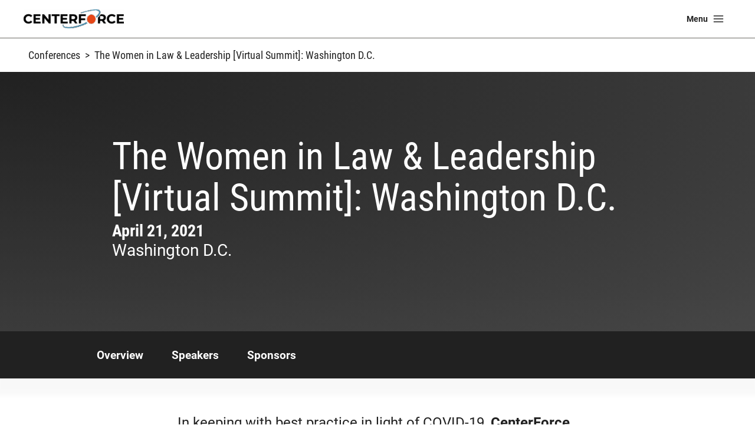

--- FILE ---
content_type: text/html; charset=UTF-8
request_url: https://cf-conferences.com/conference/the-women-in-law-leadership-virtual-summit-washington-d-c/
body_size: 52056
content:
<!DOCTYPE html>
<html lang="en-US">
<head>
<meta charset="UTF-8">
<meta name="viewport" content="width=device-width, initial-scale=1">
	<link rel="profile" href="https://gmpg.org/xfn/11"> 
	<title>The Women in Law &amp; Leadership [Virtual Summit]: Washington D.C. - CenterForce</title>
<link rel="preload" href="https://cf-conferences.com/wp-content/astra-local-fonts/roboto/KFO7CnqEu92Fr1ME7kSn66aGLdTylUAMa3yUBA.woff2" as="font" type="font/woff2" crossorigin><link rel="preload" href="https://cf-conferences.com/wp-content/astra-local-fonts/roboto-condensed/ieVl2ZhZI2eCN5jzbjEETS9weq8-19K7DQ.woff2" as="font" type="font/woff2" crossorigin><script id="cookieyes" type="text/javascript" src="https://cdn-cookieyes.com/client_data/726367a0b5d8ab616b2dc2d8/script.js"></script>
<!-- The SEO Framework by Sybre Waaijer -->
<meta name="robots" content="max-snippet:-1,max-image-preview:large,max-video-preview:-1" />
<link rel="canonical" href="https://cf-conferences.com/conference/the-women-in-law-leadership-virtual-summit-washington-d-c/" />
<meta property="og:type" content="article" />
<meta property="og:locale" content="en_US" />
<meta property="og:site_name" content="CenterForce" />
<meta property="og:title" content="The Women in Law &amp; Leadership [Virtual Summit]: Washington D.C." />
<meta property="og:url" content="https://cf-conferences.com/conference/the-women-in-law-leadership-virtual-summit-washington-d-c/" />
<meta property="og:image" content="https://cf-conferences.com/wp-content/uploads/2023/07/CenterForce-logo-350px.png" />
<meta property="og:image:width" content="350" />
<meta property="og:image:height" content="66" />
<meta property="article:published_time" content="2021-04-21T00:00:00+00:00" />
<meta property="article:modified_time" content="2023-11-27T16:35:53+00:00" />
<meta name="twitter:card" content="summary_large_image" />
<meta name="twitter:title" content="The Women in Law &amp; Leadership [Virtual Summit]: Washington D.C." />
<meta name="twitter:image" content="https://cf-conferences.com/wp-content/uploads/2023/07/CenterForce-logo-350px.png" />
<script type="application/ld+json">{"@context":"https://schema.org","@graph":[{"@type":"WebSite","@id":"https://cf-conferences.com/#/schema/WebSite","url":"https://cf-conferences.com/","name":"CenterForce","description":"People. Ideas. Connected.","inLanguage":"en-US","potentialAction":{"@type":"SearchAction","target":{"@type":"EntryPoint","urlTemplate":"https://cf-conferences.com/search/{search_term_string}/"},"query-input":"required name=search_term_string"},"publisher":{"@type":"Organization","@id":"https://cf-conferences.com/#/schema/Organization","name":"CenterForce","url":"https://cf-conferences.com/","logo":{"@type":"ImageObject","url":"https://cf-conferences.com/wp-content/uploads/2023/07/CenterForce-logo-350px.png","contentUrl":"https://cf-conferences.com/wp-content/uploads/2023/07/CenterForce-logo-350px.png","width":350,"height":66,"contentSize":"2000"}}},{"@type":"WebPage","@id":"https://cf-conferences.com/conference/the-women-in-law-leadership-virtual-summit-washington-d-c/","url":"https://cf-conferences.com/conference/the-women-in-law-leadership-virtual-summit-washington-d-c/","name":"The Women in Law & Leadership [Virtual Summit]: Washington D.C. - CenterForce","inLanguage":"en-US","isPartOf":{"@id":"https://cf-conferences.com/#/schema/WebSite"},"breadcrumb":{"@type":"BreadcrumbList","@id":"https://cf-conferences.com/#/schema/BreadcrumbList","itemListElement":[{"@type":"ListItem","position":1,"item":"https://cf-conferences.com/","name":"CenterForce"},{"@type":"ListItem","position":2,"item":"https://cf-conferences.com/conferences/","name":"Archives: Conferences"},{"@type":"ListItem","position":3,"name":"The Women in Law & Leadership [Virtual Summit]: Washington D.C."}]},"potentialAction":{"@type":"ReadAction","target":"https://cf-conferences.com/conference/the-women-in-law-leadership-virtual-summit-washington-d-c/"},"datePublished":"2021-04-21T00:00:00+00:00","dateModified":"2023-11-27T16:35:53+00:00"}]}</script>
<!-- / The SEO Framework by Sybre Waaijer | 2.94ms meta | 0.33ms boot -->

<link rel="alternate" type="application/rss+xml" title="CenterForce &raquo; Feed" href="https://cf-conferences.com/feed/" />
<link rel="alternate" type="application/rss+xml" title="CenterForce &raquo; Comments Feed" href="https://cf-conferences.com/comments/feed/" />
<link rel="alternate" title="oEmbed (JSON)" type="application/json+oembed" href="https://cf-conferences.com/wp-json/oembed/1.0/embed?url=https%3A%2F%2Fcf-conferences.com%2Fconference%2Fthe-women-in-law-leadership-virtual-summit-washington-d-c%2F" />
<link rel="alternate" title="oEmbed (XML)" type="text/xml+oembed" href="https://cf-conferences.com/wp-json/oembed/1.0/embed?url=https%3A%2F%2Fcf-conferences.com%2Fconference%2Fthe-women-in-law-leadership-virtual-summit-washington-d-c%2F&#038;format=xml" />
<style id='wp-img-auto-sizes-contain-inline-css'>
img:is([sizes=auto i],[sizes^="auto," i]){contain-intrinsic-size:3000px 1500px}
/*# sourceURL=wp-img-auto-sizes-contain-inline-css */
</style>
<link rel='stylesheet' id='astra-theme-css-css' href='https://cf-conferences.com/wp-content/themes/astra/assets/css/minified/main.min.css?ver=4.11.8' media='all' />
<style id='astra-theme-css-inline-css'>
:root{--ast-post-nav-space:0;--ast-container-default-xlg-padding:3em;--ast-container-default-lg-padding:3em;--ast-container-default-slg-padding:2em;--ast-container-default-md-padding:3em;--ast-container-default-sm-padding:3em;--ast-container-default-xs-padding:2.4em;--ast-container-default-xxs-padding:1.8em;--ast-code-block-background:#ECEFF3;--ast-comment-inputs-background:#F9FAFB;--ast-normal-container-width:1200px;--ast-narrow-container-width:750px;--ast-blog-title-font-weight:normal;--ast-blog-meta-weight:inherit;--ast-global-color-primary:var(--ast-global-color-5);--ast-global-color-secondary:var(--ast-global-color-4);--ast-global-color-alternate-background:var(--ast-global-color-7);--ast-global-color-subtle-background:var(--ast-global-color-6);--ast-bg-style-guide:#F8FAFC;--ast-shadow-style-guide:0px 0px 4px 0 #00000057;--ast-global-dark-bg-style:#fff;--ast-global-dark-lfs:#fbfbfb;--ast-widget-bg-color:#fafafa;--ast-wc-container-head-bg-color:#fbfbfb;--ast-title-layout-bg:#eeeeee;--ast-search-border-color:#e7e7e7;--ast-lifter-hover-bg:#e6e6e6;--ast-gallery-block-color:#000;--srfm-color-input-label:var(--ast-global-color-2);}html{font-size:100%;}a{color:var(--ast-global-color-0);}a:hover,a:focus{color:var(--ast-global-color-1);}body,button,input,select,textarea,.ast-button,.ast-custom-button{font-family:'Roboto',sans-serif;font-weight:400;font-size:16px;font-size:1rem;line-height:var(--ast-body-line-height,1.6em);}blockquote{color:var(--ast-global-color-3);}p,.entry-content p{margin-bottom:2.74em;}h1,.entry-content h1,h2,.entry-content h2,h3,.entry-content h3,h4,.entry-content h4,h5,.entry-content h5,h6,.entry-content h6,.site-title,.site-title a{font-family:'Roboto Condensed',sans-serif;font-weight:normal;}.ast-site-identity .site-title a{color:var(--ast-global-color-2);}.site-title{font-size:26px;font-size:1.625rem;display:none;}header .custom-logo-link img{max-width:170px;width:170px;}.astra-logo-svg{width:170px;}.site-header .site-description{font-size:15px;font-size:0.9375rem;display:none;}.entry-title{font-size:26px;font-size:1.625rem;}.archive .ast-article-post .ast-article-inner,.blog .ast-article-post .ast-article-inner,.archive .ast-article-post .ast-article-inner:hover,.blog .ast-article-post .ast-article-inner:hover{overflow:hidden;}h1,.entry-content h1{font-size:48px;font-size:3rem;font-weight:700;font-family:'Roboto Condensed',sans-serif;line-height:1.4em;}h2,.entry-content h2{font-size:40px;font-size:2.5rem;font-weight:400;font-family:'Roboto Condensed',sans-serif;line-height:1.3em;}h3,.entry-content h3{font-size:24px;font-size:1.5rem;font-weight:700;font-family:'Roboto',sans-serif;line-height:1.3em;}h4,.entry-content h4{font-size:20px;font-size:1.25rem;line-height:1.4em;font-weight:400;font-family:'Roboto Condensed',sans-serif;}h5,.entry-content h5{font-size:24px;font-size:1.5rem;line-height:1.4em;font-weight:400;font-family:'Roboto Condensed',sans-serif;letter-spacing:0;}h6,.entry-content h6{font-size:16px;font-size:1rem;line-height:1.25em;font-weight:normal;font-family:'Roboto Condensed',sans-serif;}::selection{background-color:var(--ast-global-color-0);color:#ffffff;}body,h1,.entry-title a,.entry-content h1,h2,.entry-content h2,h3,.entry-content h3,h4,.entry-content h4,h5,.entry-content h5,h6,.entry-content h6{color:var(--ast-global-color-3);}.tagcloud a:hover,.tagcloud a:focus,.tagcloud a.current-item{color:#ffffff;border-color:var(--ast-global-color-0);background-color:var(--ast-global-color-0);}input:focus,input[type="text"]:focus,input[type="email"]:focus,input[type="url"]:focus,input[type="password"]:focus,input[type="reset"]:focus,input[type="search"]:focus,textarea:focus{border-color:var(--ast-global-color-0);}input[type="radio"]:checked,input[type=reset],input[type="checkbox"]:checked,input[type="checkbox"]:hover:checked,input[type="checkbox"]:focus:checked,input[type=range]::-webkit-slider-thumb{border-color:var(--ast-global-color-0);background-color:var(--ast-global-color-0);box-shadow:none;}.site-footer a:hover + .post-count,.site-footer a:focus + .post-count{background:var(--ast-global-color-0);border-color:var(--ast-global-color-0);}.single .nav-links .nav-previous,.single .nav-links .nav-next{color:var(--ast-global-color-0);}.entry-meta,.entry-meta *{line-height:1.45;color:var(--ast-global-color-0);}.entry-meta a:not(.ast-button):hover,.entry-meta a:not(.ast-button):hover *,.entry-meta a:not(.ast-button):focus,.entry-meta a:not(.ast-button):focus *,.page-links > .page-link,.page-links .page-link:hover,.post-navigation a:hover{color:var(--ast-global-color-1);}#cat option,.secondary .calendar_wrap thead a,.secondary .calendar_wrap thead a:visited{color:var(--ast-global-color-0);}.secondary .calendar_wrap #today,.ast-progress-val span{background:var(--ast-global-color-0);}.secondary a:hover + .post-count,.secondary a:focus + .post-count{background:var(--ast-global-color-0);border-color:var(--ast-global-color-0);}.calendar_wrap #today > a{color:#ffffff;}.page-links .page-link,.single .post-navigation a{color:var(--ast-global-color-0);}.ast-search-menu-icon .search-form button.search-submit{padding:0 4px;}.ast-search-menu-icon form.search-form{padding-right:0;}.ast-search-menu-icon.slide-search input.search-field{width:0;}.ast-header-search .ast-search-menu-icon.ast-dropdown-active .search-form,.ast-header-search .ast-search-menu-icon.ast-dropdown-active .search-field:focus{transition:all 0.2s;border-color:var(--ast-global-color-2);}.search-form input.search-field:focus{outline:none;}.ast-archive-title{color:var(--ast-global-color-3);}.widget-title,.widget .wp-block-heading{font-size:22px;font-size:1.375rem;color:var(--ast-global-color-3);}.single .ast-author-details .author-title{color:var(--ast-global-color-1);}.ast-search-menu-icon.slide-search a:focus-visible:focus-visible,.astra-search-icon:focus-visible,#close:focus-visible,a:focus-visible,.ast-menu-toggle:focus-visible,.site .skip-link:focus-visible,.wp-block-loginout input:focus-visible,.wp-block-search.wp-block-search__button-inside .wp-block-search__inside-wrapper,.ast-header-navigation-arrow:focus-visible,.ast-orders-table__row .ast-orders-table__cell:focus-visible,a#ast-apply-coupon:focus-visible,#ast-apply-coupon:focus-visible,#close:focus-visible,.button.search-submit:focus-visible,#search_submit:focus,.normal-search:focus-visible,.ast-header-account-wrap:focus-visible,.astra-cart-drawer-close:focus,.ast-single-variation:focus,.ast-button:focus{outline-style:dotted;outline-color:var(--ast-global-color-0);outline-width:thin;border-color:var(--ast-global-color-2);}input:focus,input[type="text"]:focus,input[type="email"]:focus,input[type="url"]:focus,input[type="password"]:focus,input[type="reset"]:focus,input[type="search"]:focus,input[type="number"]:focus,textarea:focus,.wp-block-search__input:focus,[data-section="section-header-mobile-trigger"] .ast-button-wrap .ast-mobile-menu-trigger-minimal:focus,.ast-mobile-popup-drawer.active .menu-toggle-close:focus,#ast-scroll-top:focus,#coupon_code:focus,#ast-coupon-code:focus{border-style:dotted;border-color:var(--ast-global-color-0);border-width:thin;outline-color:var(--ast-global-color-2);}input{outline:none;}.site-logo-img img{ transition:all 0.2s linear;}body .ast-oembed-container *{position:absolute;top:0;width:100%;height:100%;left:0;}body .wp-block-embed-pocket-casts .ast-oembed-container *{position:unset;}.ast-single-post-featured-section + article {margin-top: 2em;}.site-content .ast-single-post-featured-section img {width: 100%;overflow: hidden;object-fit: cover;}.site > .ast-single-related-posts-container {margin-top: 0;}@media (min-width: 922px) {.ast-desktop .ast-container--narrow {max-width: var(--ast-narrow-container-width);margin: 0 auto;}}.ast-page-builder-template .hentry {margin: 0;}.ast-page-builder-template .site-content > .ast-container {max-width: 100%;padding: 0;}.ast-page-builder-template .site .site-content #primary {padding: 0;margin: 0;}.ast-page-builder-template .no-results {text-align: center;margin: 4em auto;}.ast-page-builder-template .ast-pagination {padding: 2em;}.ast-page-builder-template .entry-header.ast-no-title.ast-no-thumbnail {margin-top: 0;}.ast-page-builder-template .entry-header.ast-header-without-markup {margin-top: 0;margin-bottom: 0;}.ast-page-builder-template .entry-header.ast-no-title.ast-no-meta {margin-bottom: 0;}.ast-page-builder-template.single .post-navigation {padding-bottom: 2em;}.ast-page-builder-template.single-post .site-content > .ast-container {max-width: 100%;}.ast-page-builder-template .entry-header {margin-top: 2em;margin-left: auto;margin-right: auto;}.ast-single-post.ast-page-builder-template .site-main > article {padding-top: 2em;padding-left: 20px;padding-right: 20px;}.ast-page-builder-template .ast-archive-description {margin: 2em auto 0;padding-left: 20px;padding-right: 20px;}.ast-page-builder-template .ast-row {margin-left: 0;margin-right: 0;}.single.ast-page-builder-template .entry-header + .entry-content,.single.ast-page-builder-template .ast-single-entry-banner + .site-content article .entry-content {margin-bottom: 2em;}@media(min-width: 921px) {.ast-page-builder-template.archive.ast-right-sidebar .ast-row article,.ast-page-builder-template.archive.ast-left-sidebar .ast-row article {padding-left: 0;padding-right: 0;}}@media (max-width:921.9px){#ast-desktop-header{display:none;}}@media (min-width:922px){#ast-mobile-header{display:none;}}@media( max-width: 420px ) {.single .nav-links .nav-previous,.single .nav-links .nav-next {width: 100%;text-align: center;}}.wp-block-buttons.aligncenter{justify-content:center;}@media (max-width:921px){.ast-theme-transparent-header #primary,.ast-theme-transparent-header #secondary{padding:0;}}@media (max-width:921px){.ast-plain-container.ast-no-sidebar #primary{padding:0;}}.ast-plain-container.ast-no-sidebar #primary{margin-top:0;margin-bottom:0;}@media (min-width:1200px){.ast-plain-container.ast-no-sidebar #primary{margin-top:60px;margin-bottom:60px;}}.wp-block-button.is-style-outline .wp-block-button__link{border-color:var(--ast-global-color-0);border-top-width:1px;border-right-width:1px;border-bottom-width:1px;border-left-width:1px;}div.wp-block-button.is-style-outline > .wp-block-button__link:not(.has-text-color),div.wp-block-button.wp-block-button__link.is-style-outline:not(.has-text-color){color:var(--ast-global-color-0);}.wp-block-button.is-style-outline .wp-block-button__link:hover,.wp-block-buttons .wp-block-button.is-style-outline .wp-block-button__link:focus,.wp-block-buttons .wp-block-button.is-style-outline > .wp-block-button__link:not(.has-text-color):hover,.wp-block-buttons .wp-block-button.wp-block-button__link.is-style-outline:not(.has-text-color):hover{color:var(--ast-global-color-0);background-color:var(--ast-global-color-7);border-color:var(--ast-global-color-0);}.post-page-numbers.current .page-link,.ast-pagination .page-numbers.current{color:#ffffff;border-color:var(--ast-global-color-0);background-color:var(--ast-global-color-0);}.wp-block-button.is-style-outline .wp-block-button__link{border-top-width:1px;border-right-width:1px;border-bottom-width:1px;border-left-width:1px;}.wp-block-button.is-style-outline .wp-block-button__link.wp-element-button,.ast-outline-button{border-color:var(--ast-global-color-0);font-family:'Roboto',sans-serif;font-weight:500;font-size:16px;font-size:1rem;line-height:1em;letter-spacing:0;border-top-left-radius:4px;border-top-right-radius:4px;border-bottom-right-radius:4px;border-bottom-left-radius:4px;}.wp-block-buttons .wp-block-button.is-style-outline > .wp-block-button__link:not(.has-text-color),.wp-block-buttons .wp-block-button.wp-block-button__link.is-style-outline:not(.has-text-color),.ast-outline-button{color:var(--ast-global-color-0);}.wp-block-button.is-style-outline .wp-block-button__link:hover,.wp-block-buttons .wp-block-button.is-style-outline .wp-block-button__link:focus,.wp-block-buttons .wp-block-button.is-style-outline > .wp-block-button__link:not(.has-text-color):hover,.wp-block-buttons .wp-block-button.wp-block-button__link.is-style-outline:not(.has-text-color):hover,.ast-outline-button:hover,.ast-outline-button:focus,.wp-block-uagb-buttons-child .uagb-buttons-repeater.ast-outline-button:hover,.wp-block-uagb-buttons-child .uagb-buttons-repeater.ast-outline-button:focus{color:var(--ast-global-color-0);background-color:var(--ast-global-color-7);border-color:var(--ast-global-color-0);}.wp-block-button .wp-block-button__link.wp-element-button.is-style-outline:not(.has-background),.wp-block-button.is-style-outline>.wp-block-button__link.wp-element-button:not(.has-background),.ast-outline-button{background-color:var(--ast-global-color-0);}.entry-content[data-ast-blocks-layout] > figure{margin-bottom:1em;}h1.widget-title{font-weight:700;}h2.widget-title{font-weight:400;}h3.widget-title{font-weight:700;}.elementor-widget-container .elementor-loop-container .e-loop-item[data-elementor-type="loop-item"]{width:100%;}#page{display:flex;flex-direction:column;min-height:100vh;}.ast-404-layout-1 h1.page-title{color:var(--ast-global-color-2);}.single .post-navigation a{line-height:1em;height:inherit;}.error-404 .page-sub-title{font-size:1.5rem;font-weight:inherit;}.search .site-content .content-area .search-form{margin-bottom:0;}#page .site-content{flex-grow:1;}.widget{margin-bottom:1.25em;}#secondary li{line-height:1.5em;}#secondary .wp-block-group h2{margin-bottom:0.7em;}#secondary h2{font-size:1.7rem;}.ast-separate-container .ast-article-post,.ast-separate-container .ast-article-single,.ast-separate-container .comment-respond{padding:3em;}.ast-separate-container .ast-article-single .ast-article-single{padding:0;}.ast-article-single .wp-block-post-template-is-layout-grid{padding-left:0;}.ast-separate-container .comments-title,.ast-narrow-container .comments-title{padding:1.5em 2em;}.ast-page-builder-template .comment-form-textarea,.ast-comment-formwrap .ast-grid-common-col{padding:0;}.ast-comment-formwrap{padding:0;display:inline-flex;column-gap:20px;width:100%;margin-left:0;margin-right:0;}.comments-area textarea#comment:focus,.comments-area textarea#comment:active,.comments-area .ast-comment-formwrap input[type="text"]:focus,.comments-area .ast-comment-formwrap input[type="text"]:active {box-shadow:none;outline:none;}.archive.ast-page-builder-template .entry-header{margin-top:2em;}.ast-page-builder-template .ast-comment-formwrap{width:100%;}.entry-title{margin-bottom:0.5em;}.ast-archive-description p{font-size:inherit;font-weight:inherit;line-height:inherit;}.ast-separate-container .ast-comment-list li.depth-1,.hentry{margin-bottom:2em;}@media (min-width:921px){.ast-left-sidebar.ast-page-builder-template #secondary,.archive.ast-right-sidebar.ast-page-builder-template .site-main{padding-left:20px;padding-right:20px;}}@media (max-width:544px){.ast-comment-formwrap.ast-row{column-gap:10px;display:inline-block;}#ast-commentform .ast-grid-common-col{position:relative;width:100%;}}@media (min-width:1201px){.ast-separate-container .ast-article-post,.ast-separate-container .ast-article-single,.ast-separate-container .ast-author-box,.ast-separate-container .ast-404-layout-1,.ast-separate-container .no-results{padding:3em;}}@media (max-width:921px){.ast-separate-container #primary,.ast-separate-container #secondary{padding:1.5em 0;}#primary,#secondary{padding:1.5em 0;margin:0;}.ast-left-sidebar #content > .ast-container{display:flex;flex-direction:column-reverse;width:100%;}}@media (min-width:922px){.ast-separate-container.ast-right-sidebar #primary,.ast-separate-container.ast-left-sidebar #primary{border:0;}.search-no-results.ast-separate-container #primary{margin-bottom:4em;}}.elementor-widget-button .elementor-button{border-style:solid;text-decoration:none;border-top-width:1px;border-right-width:1px;border-left-width:1px;border-bottom-width:1px;}body .elementor-button.elementor-size-sm,body .elementor-button.elementor-size-xs,body .elementor-button.elementor-size-md,body .elementor-button.elementor-size-lg,body .elementor-button.elementor-size-xl,body .elementor-button{border-top-left-radius:4px;border-top-right-radius:4px;border-bottom-right-radius:4px;border-bottom-left-radius:4px;padding-top:8px;padding-right:16px;padding-bottom:8px;padding-left:16px;}.elementor-widget-button .elementor-button{border-color:var(--ast-global-color-0);background-color:var(--ast-global-color-0);}.elementor-widget-button .elementor-button:hover,.elementor-widget-button .elementor-button:focus{color:var(--ast-global-color-0);background-color:var(--ast-global-color-7);border-color:var(--ast-global-color-0);}.wp-block-button .wp-block-button__link ,.elementor-widget-button .elementor-button{color:var(--ast-global-color-8);}.elementor-widget-button .elementor-button{font-family:'Roboto',sans-serif;font-weight:500;font-size:16px;font-size:1rem;line-height:1em;letter-spacing:0;}body .elementor-button.elementor-size-sm,body .elementor-button.elementor-size-xs,body .elementor-button.elementor-size-md,body .elementor-button.elementor-size-lg,body .elementor-button.elementor-size-xl,body .elementor-button{font-size:16px;font-size:1rem;}.wp-block-button .wp-block-button__link:hover,.wp-block-button .wp-block-button__link:focus{color:var(--ast-global-color-0);background-color:var(--ast-global-color-7);border-color:var(--ast-global-color-0);}.elementor-widget-heading h1.elementor-heading-title{line-height:1.4em;}.elementor-widget-heading h2.elementor-heading-title{line-height:1.3em;}.elementor-widget-heading h3.elementor-heading-title{line-height:1.3em;}.elementor-widget-heading h4.elementor-heading-title{line-height:1.4em;}.elementor-widget-heading h5.elementor-heading-title{line-height:1.4em;}.elementor-widget-heading h6.elementor-heading-title{line-height:1.25em;}.wp-block-button .wp-block-button__link,.wp-block-search .wp-block-search__button,body .wp-block-file .wp-block-file__button{border-style:solid;border-top-width:1px;border-right-width:1px;border-left-width:1px;border-bottom-width:1px;border-color:var(--ast-global-color-0);background-color:var(--ast-global-color-0);color:var(--ast-global-color-8);font-family:'Roboto',sans-serif;font-weight:500;line-height:1em;letter-spacing:0;font-size:16px;font-size:1rem;border-top-left-radius:4px;border-top-right-radius:4px;border-bottom-right-radius:4px;border-bottom-left-radius:4px;padding-top:8px;padding-right:16px;padding-bottom:8px;padding-left:16px;}.menu-toggle,button,.ast-button,.ast-custom-button,.button,input#submit,input[type="button"],input[type="submit"],input[type="reset"],form[CLASS*="wp-block-search__"].wp-block-search .wp-block-search__inside-wrapper .wp-block-search__button,body .wp-block-file .wp-block-file__button,.search .search-submit{border-style:solid;border-top-width:1px;border-right-width:1px;border-left-width:1px;border-bottom-width:1px;color:var(--ast-global-color-8);border-color:var(--ast-global-color-0);background-color:var(--ast-global-color-0);padding-top:8px;padding-right:16px;padding-bottom:8px;padding-left:16px;font-family:'Roboto',sans-serif;font-weight:500;font-size:16px;font-size:1rem;line-height:1em;letter-spacing:0;border-top-left-radius:4px;border-top-right-radius:4px;border-bottom-right-radius:4px;border-bottom-left-radius:4px;}button:focus,.menu-toggle:hover,button:hover,.ast-button:hover,.ast-custom-button:hover .button:hover,.ast-custom-button:hover ,input[type=reset]:hover,input[type=reset]:focus,input#submit:hover,input#submit:focus,input[type="button"]:hover,input[type="button"]:focus,input[type="submit"]:hover,input[type="submit"]:focus,form[CLASS*="wp-block-search__"].wp-block-search .wp-block-search__inside-wrapper .wp-block-search__button:hover,form[CLASS*="wp-block-search__"].wp-block-search .wp-block-search__inside-wrapper .wp-block-search__button:focus,body .wp-block-file .wp-block-file__button:hover,body .wp-block-file .wp-block-file__button:focus{color:var(--ast-global-color-0);background-color:var(--ast-global-color-7);border-color:var(--ast-global-color-0);}form[CLASS*="wp-block-search__"].wp-block-search .wp-block-search__inside-wrapper .wp-block-search__button.has-icon{padding-top:calc(8px - 3px);padding-right:calc(16px - 3px);padding-bottom:calc(8px - 3px);padding-left:calc(16px - 3px);}@media (max-width:921px){.ast-mobile-header-stack .main-header-bar .ast-search-menu-icon{display:inline-block;}.ast-header-break-point.ast-header-custom-item-outside .ast-mobile-header-stack .main-header-bar .ast-search-icon{margin:0;}.ast-comment-avatar-wrap img{max-width:2.5em;}.ast-comment-meta{padding:0 1.8888em 1.3333em;}.ast-separate-container .ast-comment-list li.depth-1{padding:1.5em 2.14em;}.ast-separate-container .comment-respond{padding:2em 2.14em;}}@media (min-width:544px){.ast-container{max-width:100%;}}@media (max-width:544px){.ast-separate-container .ast-article-post,.ast-separate-container .ast-article-single,.ast-separate-container .comments-title,.ast-separate-container .ast-archive-description{padding:1.5em 1em;}.ast-separate-container #content .ast-container{padding-left:0.54em;padding-right:0.54em;}.ast-separate-container .ast-comment-list .bypostauthor{padding:.5em;}.ast-search-menu-icon.ast-dropdown-active .search-field{width:170px;}} #ast-mobile-header .ast-site-header-cart-li a{pointer-events:none;}@media (min-width:545px){.ast-page-builder-template .comments-area,.single.ast-page-builder-template .entry-header,.single.ast-page-builder-template .post-navigation,.single.ast-page-builder-template .ast-single-related-posts-container{max-width:1240px;margin-left:auto;margin-right:auto;}}.ast-separate-container{background-color:var(--ast-global-color-8);background-image:none;}@media (max-width:921px){.site-title{display:none;}.site-header .site-description{display:none;}h1,.entry-content h1{font-size:30px;}h2,.entry-content h2{font-size:25px;}h3,.entry-content h3{font-size:20px;}.astra-logo-svg{width:150px;}header .custom-logo-link img,.ast-header-break-point .site-logo-img .custom-mobile-logo-link img{max-width:150px;width:150px;}}@media (max-width:544px){.site-title{display:none;}.site-header .site-description{display:none;}h1,.entry-content h1{font-size:30px;}h2,.entry-content h2{font-size:25px;}h3,.entry-content h3{font-size:20px;}header .custom-logo-link img,.ast-header-break-point .site-branding img,.ast-header-break-point .custom-logo-link img{max-width:100px;width:100px;}.astra-logo-svg{width:100px;}.ast-header-break-point .site-logo-img .custom-mobile-logo-link img{max-width:100px;}}@media (max-width:921px){html{font-size:91.2%;}}@media (max-width:544px){html{font-size:91.2%;}}@media (min-width:922px){.ast-container{max-width:1240px;}}@media (min-width:922px){.site-content .ast-container{display:flex;}}@media (max-width:921px){.site-content .ast-container{flex-direction:column;}}@media (min-width:922px){.single-post .site-content > .ast-container{max-width:900px;}}@media (min-width:922px){.main-header-menu .sub-menu .menu-item.ast-left-align-sub-menu:hover > .sub-menu,.main-header-menu .sub-menu .menu-item.ast-left-align-sub-menu.focus > .sub-menu{margin-left:-0px;}}.entry-content li > p{margin-bottom:0;}.site .comments-area{padding-bottom:3em;}.wp-block-file {display: flex;align-items: center;flex-wrap: wrap;justify-content: space-between;}.wp-block-pullquote {border: none;}.wp-block-pullquote blockquote::before {content: "\201D";font-family: "Helvetica",sans-serif;display: flex;transform: rotate( 180deg );font-size: 6rem;font-style: normal;line-height: 1;font-weight: bold;align-items: center;justify-content: center;}.has-text-align-right > blockquote::before {justify-content: flex-start;}.has-text-align-left > blockquote::before {justify-content: flex-end;}figure.wp-block-pullquote.is-style-solid-color blockquote {max-width: 100%;text-align: inherit;}:root {--wp--custom--ast-default-block-top-padding: 3em;--wp--custom--ast-default-block-right-padding: 3em;--wp--custom--ast-default-block-bottom-padding: 3em;--wp--custom--ast-default-block-left-padding: 3em;--wp--custom--ast-container-width: 1200px;--wp--custom--ast-content-width-size: 1200px;--wp--custom--ast-wide-width-size: calc(1200px + var(--wp--custom--ast-default-block-left-padding) + var(--wp--custom--ast-default-block-right-padding));}.ast-narrow-container {--wp--custom--ast-content-width-size: 750px;--wp--custom--ast-wide-width-size: 750px;}@media(max-width: 921px) {:root {--wp--custom--ast-default-block-top-padding: 3em;--wp--custom--ast-default-block-right-padding: 2em;--wp--custom--ast-default-block-bottom-padding: 3em;--wp--custom--ast-default-block-left-padding: 2em;}}@media(max-width: 544px) {:root {--wp--custom--ast-default-block-top-padding: 3em;--wp--custom--ast-default-block-right-padding: 1.5em;--wp--custom--ast-default-block-bottom-padding: 3em;--wp--custom--ast-default-block-left-padding: 1.5em;}}.entry-content > .wp-block-group,.entry-content > .wp-block-cover,.entry-content > .wp-block-columns {padding-top: var(--wp--custom--ast-default-block-top-padding);padding-right: var(--wp--custom--ast-default-block-right-padding);padding-bottom: var(--wp--custom--ast-default-block-bottom-padding);padding-left: var(--wp--custom--ast-default-block-left-padding);}.ast-plain-container.ast-no-sidebar .entry-content > .alignfull,.ast-page-builder-template .ast-no-sidebar .entry-content > .alignfull {margin-left: calc( -50vw + 50%);margin-right: calc( -50vw + 50%);max-width: 100vw;width: 100vw;}.ast-plain-container.ast-no-sidebar .entry-content .alignfull .alignfull,.ast-page-builder-template.ast-no-sidebar .entry-content .alignfull .alignfull,.ast-plain-container.ast-no-sidebar .entry-content .alignfull .alignwide,.ast-page-builder-template.ast-no-sidebar .entry-content .alignfull .alignwide,.ast-plain-container.ast-no-sidebar .entry-content .alignwide .alignfull,.ast-page-builder-template.ast-no-sidebar .entry-content .alignwide .alignfull,.ast-plain-container.ast-no-sidebar .entry-content .alignwide .alignwide,.ast-page-builder-template.ast-no-sidebar .entry-content .alignwide .alignwide,.ast-plain-container.ast-no-sidebar .entry-content .wp-block-column .alignfull,.ast-page-builder-template.ast-no-sidebar .entry-content .wp-block-column .alignfull,.ast-plain-container.ast-no-sidebar .entry-content .wp-block-column .alignwide,.ast-page-builder-template.ast-no-sidebar .entry-content .wp-block-column .alignwide {margin-left: auto;margin-right: auto;width: 100%;}[data-ast-blocks-layout] .wp-block-separator:not(.is-style-dots) {height: 0;}[data-ast-blocks-layout] .wp-block-separator {margin: 20px auto;}[data-ast-blocks-layout] .wp-block-separator:not(.is-style-wide):not(.is-style-dots) {max-width: 100px;}[data-ast-blocks-layout] .wp-block-separator.has-background {padding: 0;}.entry-content[data-ast-blocks-layout] > * {max-width: var(--wp--custom--ast-content-width-size);margin-left: auto;margin-right: auto;}.entry-content[data-ast-blocks-layout] > .alignwide {max-width: var(--wp--custom--ast-wide-width-size);}.entry-content[data-ast-blocks-layout] .alignfull {max-width: none;}.entry-content .wp-block-columns {margin-bottom: 0;}blockquote {margin: 1.5em;border-color: rgba(0,0,0,0.05);}.wp-block-quote:not(.has-text-align-right):not(.has-text-align-center) {border-left: 5px solid rgba(0,0,0,0.05);}.has-text-align-right > blockquote,blockquote.has-text-align-right {border-right: 5px solid rgba(0,0,0,0.05);}.has-text-align-left > blockquote,blockquote.has-text-align-left {border-left: 5px solid rgba(0,0,0,0.05);}.wp-block-site-tagline,.wp-block-latest-posts .read-more {margin-top: 15px;}.wp-block-loginout p label {display: block;}.wp-block-loginout p:not(.login-remember):not(.login-submit) input {width: 100%;}.wp-block-loginout input:focus {border-color: transparent;}.wp-block-loginout input:focus {outline: thin dotted;}.entry-content .wp-block-media-text .wp-block-media-text__content {padding: 0 0 0 8%;}.entry-content .wp-block-media-text.has-media-on-the-right .wp-block-media-text__content {padding: 0 8% 0 0;}.entry-content .wp-block-media-text.has-background .wp-block-media-text__content {padding: 8%;}.entry-content .wp-block-cover:not([class*="background-color"]):not(.has-text-color.has-link-color) .wp-block-cover__inner-container,.entry-content .wp-block-cover:not([class*="background-color"]) .wp-block-cover-image-text,.entry-content .wp-block-cover:not([class*="background-color"]) .wp-block-cover-text,.entry-content .wp-block-cover-image:not([class*="background-color"]) .wp-block-cover__inner-container,.entry-content .wp-block-cover-image:not([class*="background-color"]) .wp-block-cover-image-text,.entry-content .wp-block-cover-image:not([class*="background-color"]) .wp-block-cover-text {color: var(--ast-global-color-primary,var(--ast-global-color-5));}.wp-block-loginout .login-remember input {width: 1.1rem;height: 1.1rem;margin: 0 5px 4px 0;vertical-align: middle;}.wp-block-latest-posts > li > *:first-child,.wp-block-latest-posts:not(.is-grid) > li:first-child {margin-top: 0;}.entry-content > .wp-block-buttons,.entry-content > .wp-block-uagb-buttons {margin-bottom: 1.5em;}.wp-block-search__inside-wrapper .wp-block-search__input {padding: 0 10px;color: var(--ast-global-color-3);background: var(--ast-global-color-primary,var(--ast-global-color-5));border-color: var(--ast-border-color);}.wp-block-latest-posts .read-more {margin-bottom: 1.5em;}.wp-block-search__no-button .wp-block-search__inside-wrapper .wp-block-search__input {padding-top: 5px;padding-bottom: 5px;}.wp-block-latest-posts .wp-block-latest-posts__post-date,.wp-block-latest-posts .wp-block-latest-posts__post-author {font-size: 1rem;}.wp-block-latest-posts > li > *,.wp-block-latest-posts:not(.is-grid) > li {margin-top: 12px;margin-bottom: 12px;}.ast-page-builder-template .entry-content[data-ast-blocks-layout] > *,.ast-page-builder-template .entry-content[data-ast-blocks-layout] > .alignfull:not(.wp-block-group):not(.uagb-is-root-container) > * {max-width: none;}.ast-page-builder-template .entry-content[data-ast-blocks-layout] > .alignwide:not(.uagb-is-root-container) > * {max-width: var(--wp--custom--ast-wide-width-size);}.ast-page-builder-template .entry-content[data-ast-blocks-layout] > .inherit-container-width > *,.ast-page-builder-template .entry-content[data-ast-blocks-layout] > *:not(.wp-block-group):not(.uagb-is-root-container) > *,.entry-content[data-ast-blocks-layout] > .wp-block-cover .wp-block-cover__inner-container {max-width: var(--wp--custom--ast-content-width-size) ;margin-left: auto;margin-right: auto;}.entry-content[data-ast-blocks-layout] .wp-block-cover:not(.alignleft):not(.alignright) {width: auto;}@media(max-width: 1200px) {.ast-separate-container .entry-content > .alignfull,.ast-separate-container .entry-content[data-ast-blocks-layout] > .alignwide,.ast-plain-container .entry-content[data-ast-blocks-layout] > .alignwide,.ast-plain-container .entry-content .alignfull {margin-left: calc(-1 * min(var(--ast-container-default-xlg-padding),20px)) ;margin-right: calc(-1 * min(var(--ast-container-default-xlg-padding),20px));}}@media(min-width: 1201px) {.ast-separate-container .entry-content > .alignfull {margin-left: calc(-1 * var(--ast-container-default-xlg-padding) );margin-right: calc(-1 * var(--ast-container-default-xlg-padding) );}.ast-separate-container .entry-content[data-ast-blocks-layout] > .alignwide,.ast-plain-container .entry-content[data-ast-blocks-layout] > .alignwide {margin-left: calc(-1 * var(--wp--custom--ast-default-block-left-padding) );margin-right: calc(-1 * var(--wp--custom--ast-default-block-right-padding) );}}@media(min-width: 921px) {.ast-separate-container .entry-content .wp-block-group.alignwide:not(.inherit-container-width) > :where(:not(.alignleft):not(.alignright)),.ast-plain-container .entry-content .wp-block-group.alignwide:not(.inherit-container-width) > :where(:not(.alignleft):not(.alignright)) {max-width: calc( var(--wp--custom--ast-content-width-size) + 80px );}.ast-plain-container.ast-right-sidebar .entry-content[data-ast-blocks-layout] .alignfull,.ast-plain-container.ast-left-sidebar .entry-content[data-ast-blocks-layout] .alignfull {margin-left: -60px;margin-right: -60px;}}@media(min-width: 544px) {.entry-content > .alignleft {margin-right: 20px;}.entry-content > .alignright {margin-left: 20px;}}@media (max-width:544px){.wp-block-columns .wp-block-column:not(:last-child){margin-bottom:20px;}.wp-block-latest-posts{margin:0;}}@media( max-width: 600px ) {.entry-content .wp-block-media-text .wp-block-media-text__content,.entry-content .wp-block-media-text.has-media-on-the-right .wp-block-media-text__content {padding: 8% 0 0;}.entry-content .wp-block-media-text.has-background .wp-block-media-text__content {padding: 8%;}}.ast-page-builder-template .entry-header {padding-left: 0;}.ast-narrow-container .site-content .wp-block-uagb-image--align-full .wp-block-uagb-image__figure {max-width: 100%;margin-left: auto;margin-right: auto;}.entry-content ul,.entry-content ol {padding: revert;margin: revert;}:root .has-ast-global-color-0-color{color:var(--ast-global-color-0);}:root .has-ast-global-color-0-background-color{background-color:var(--ast-global-color-0);}:root .wp-block-button .has-ast-global-color-0-color{color:var(--ast-global-color-0);}:root .wp-block-button .has-ast-global-color-0-background-color{background-color:var(--ast-global-color-0);}:root .has-ast-global-color-1-color{color:var(--ast-global-color-1);}:root .has-ast-global-color-1-background-color{background-color:var(--ast-global-color-1);}:root .wp-block-button .has-ast-global-color-1-color{color:var(--ast-global-color-1);}:root .wp-block-button .has-ast-global-color-1-background-color{background-color:var(--ast-global-color-1);}:root .has-ast-global-color-2-color{color:var(--ast-global-color-2);}:root .has-ast-global-color-2-background-color{background-color:var(--ast-global-color-2);}:root .wp-block-button .has-ast-global-color-2-color{color:var(--ast-global-color-2);}:root .wp-block-button .has-ast-global-color-2-background-color{background-color:var(--ast-global-color-2);}:root .has-ast-global-color-3-color{color:var(--ast-global-color-3);}:root .has-ast-global-color-3-background-color{background-color:var(--ast-global-color-3);}:root .wp-block-button .has-ast-global-color-3-color{color:var(--ast-global-color-3);}:root .wp-block-button .has-ast-global-color-3-background-color{background-color:var(--ast-global-color-3);}:root .has-ast-global-color-4-color{color:var(--ast-global-color-4);}:root .has-ast-global-color-4-background-color{background-color:var(--ast-global-color-4);}:root .wp-block-button .has-ast-global-color-4-color{color:var(--ast-global-color-4);}:root .wp-block-button .has-ast-global-color-4-background-color{background-color:var(--ast-global-color-4);}:root .has-ast-global-color-5-color{color:var(--ast-global-color-5);}:root .has-ast-global-color-5-background-color{background-color:var(--ast-global-color-5);}:root .wp-block-button .has-ast-global-color-5-color{color:var(--ast-global-color-5);}:root .wp-block-button .has-ast-global-color-5-background-color{background-color:var(--ast-global-color-5);}:root .has-ast-global-color-6-color{color:var(--ast-global-color-6);}:root .has-ast-global-color-6-background-color{background-color:var(--ast-global-color-6);}:root .wp-block-button .has-ast-global-color-6-color{color:var(--ast-global-color-6);}:root .wp-block-button .has-ast-global-color-6-background-color{background-color:var(--ast-global-color-6);}:root .has-ast-global-color-7-color{color:var(--ast-global-color-7);}:root .has-ast-global-color-7-background-color{background-color:var(--ast-global-color-7);}:root .wp-block-button .has-ast-global-color-7-color{color:var(--ast-global-color-7);}:root .wp-block-button .has-ast-global-color-7-background-color{background-color:var(--ast-global-color-7);}:root .has-ast-global-color-8-color{color:var(--ast-global-color-8);}:root .has-ast-global-color-8-background-color{background-color:var(--ast-global-color-8);}:root .wp-block-button .has-ast-global-color-8-color{color:var(--ast-global-color-8);}:root .wp-block-button .has-ast-global-color-8-background-color{background-color:var(--ast-global-color-8);}:root{--ast-global-color-0:#009dbf;--ast-global-color-1:#004866;--ast-global-color-2:#d63605;--ast-global-color-3:#212121;--ast-global-color-4:#2e2e2e;--ast-global-color-5:#ffffff;--ast-global-color-6:#6a6862;--ast-global-color-7:#fafafa;--ast-global-color-8:#ffffff;}:root {--ast-border-color : var(--ast-global-color-6);}.ast-single-entry-banner {-js-display: flex;display: flex;flex-direction: column;justify-content: center;text-align: center;position: relative;background: var(--ast-title-layout-bg);}.ast-single-entry-banner[data-banner-layout="layout-1"] {max-width: 1200px;background: inherit;padding: 20px 0;}.ast-single-entry-banner[data-banner-width-type="custom"] {margin: 0 auto;width: 100%;}.ast-single-entry-banner + .site-content .entry-header {margin-bottom: 0;}.site .ast-author-avatar {--ast-author-avatar-size: ;}a.ast-underline-text {text-decoration: underline;}.ast-container > .ast-terms-link {position: relative;display: block;}a.ast-button.ast-badge-tax {padding: 4px 8px;border-radius: 3px;font-size: inherit;}header.entry-header .entry-title{font-weight:600;font-size:32px;font-size:2rem;}header.entry-header > *:not(:last-child){margin-bottom:10px;}.ast-archive-entry-banner {-js-display: flex;display: flex;flex-direction: column;justify-content: center;text-align: center;position: relative;background: var(--ast-title-layout-bg);}.ast-archive-entry-banner[data-banner-width-type="custom"] {margin: 0 auto;width: 100%;}.ast-archive-entry-banner[data-banner-layout="layout-1"] {background: inherit;padding: 20px 0;text-align: left;}body.archive .ast-archive-description{max-width:1200px;width:100%;text-align:left;padding-top:3em;padding-right:3em;padding-bottom:3em;padding-left:3em;}body.archive .ast-archive-description .ast-archive-title,body.archive .ast-archive-description .ast-archive-title *{font-weight:600;font-size:32px;font-size:2rem;}body.archive .ast-archive-description > *:not(:last-child){margin-bottom:10px;}@media (max-width:921px){body.archive .ast-archive-description{text-align:left;}}@media (max-width:544px){body.archive .ast-archive-description{text-align:left;}}.ast-breadcrumbs .trail-browse,.ast-breadcrumbs .trail-items,.ast-breadcrumbs .trail-items li{display:inline-block;margin:0;padding:0;border:none;background:inherit;text-indent:0;text-decoration:none;}.ast-breadcrumbs .trail-browse{font-size:inherit;font-style:inherit;font-weight:inherit;color:inherit;}.ast-breadcrumbs .trail-items{list-style:none;}.trail-items li::after{padding:0 0.3em;content:"\00bb";}.trail-items li:last-of-type::after{display:none;}h1,.entry-content h1,h2,.entry-content h2,h3,.entry-content h3,h4,.entry-content h4,h5,.entry-content h5,h6,.entry-content h6{color:var(--ast-global-color-3);}.entry-title a{color:var(--ast-global-color-3);}@media (max-width:921px){.ast-builder-grid-row-container.ast-builder-grid-row-tablet-3-firstrow .ast-builder-grid-row > *:first-child,.ast-builder-grid-row-container.ast-builder-grid-row-tablet-3-lastrow .ast-builder-grid-row > *:last-child{grid-column:1 / -1;}}@media (max-width:544px){.ast-builder-grid-row-container.ast-builder-grid-row-mobile-3-firstrow .ast-builder-grid-row > *:first-child,.ast-builder-grid-row-container.ast-builder-grid-row-mobile-3-lastrow .ast-builder-grid-row > *:last-child{grid-column:1 / -1;}}@media (max-width:544px){.ast-builder-layout-element .ast-site-identity{margin-top:4px;}}.ast-builder-layout-element[data-section="title_tagline"]{display:flex;}@media (max-width:921px){.ast-header-break-point .ast-builder-layout-element[data-section="title_tagline"]{display:flex;}}@media (max-width:544px){.ast-header-break-point .ast-builder-layout-element[data-section="title_tagline"]{display:flex;}}.ast-social-stack-desktop .ast-builder-social-element,.ast-social-stack-tablet .ast-builder-social-element,.ast-social-stack-mobile .ast-builder-social-element {margin-top: 6px;margin-bottom: 6px;}.social-show-label-true .ast-builder-social-element {width: auto;padding: 0 0.4em;}[data-section^="section-fb-social-icons-"] .footer-social-inner-wrap {text-align: center;}.ast-footer-social-wrap {width: 100%;}.ast-footer-social-wrap .ast-builder-social-element:first-child {margin-left: 0;}.ast-footer-social-wrap .ast-builder-social-element:last-child {margin-right: 0;}.ast-header-social-wrap .ast-builder-social-element:first-child {margin-left: 0;}.ast-header-social-wrap .ast-builder-social-element:last-child {margin-right: 0;}.ast-builder-social-element {line-height: 1;color: var(--ast-global-color-2);background: transparent;vertical-align: middle;transition: all 0.01s;margin-left: 6px;margin-right: 6px;justify-content: center;align-items: center;}.ast-builder-social-element .social-item-label {padding-left: 6px;}.ast-header-social-1-wrap .ast-builder-social-element svg{width:32px;height:32px;}.ast-header-social-1-wrap .ast-social-color-type-custom svg{fill:var(--ast-global-color-0);}.ast-header-social-1-wrap .ast-social-color-type-custom .ast-builder-social-element:hover{color:var(--ast-global-color-1);}.ast-header-social-1-wrap .ast-social-color-type-custom .ast-builder-social-element:hover svg{fill:var(--ast-global-color-1);}.ast-header-social-1-wrap .ast-social-color-type-custom .social-item-label{color:var(--ast-global-color-0);}.ast-header-social-1-wrap .ast-builder-social-element:hover .social-item-label{color:var(--ast-global-color-1);}@media (max-width:921px){.ast-header-social-1-wrap .ast-builder-social-element svg{width:32px;height:32px;}.ast-header-social-1-wrap .ast-social-color-type-custom svg{fill:var(--ast-global-color-0);}.ast-header-social-1-wrap .ast-social-color-type-custom .ast-builder-social-element:hover{color:var(--ast-global-color-1);}.ast-header-social-1-wrap .ast-social-color-type-custom .ast-builder-social-element:hover svg{fill:var(--ast-global-color-1);}.ast-header-social-1-wrap .ast-social-color-type-custom .social-item-label{color:var(--ast-global-color-0);}.ast-header-social-1-wrap .ast-builder-social-element:hover .social-item-label{color:var(--ast-global-color-1);}}@media (max-width:544px){.ast-header-social-1-wrap .ast-builder-social-element svg{width:32px;height:32px;}.ast-header-social-1-wrap .ast-social-color-type-custom svg{fill:var(--ast-global-color-0);}.ast-header-social-1-wrap .ast-social-color-type-custom .ast-builder-social-element:hover{color:var(--ast-global-color-1);}.ast-header-social-1-wrap .ast-social-color-type-custom .ast-builder-social-element:hover svg{fill:var(--ast-global-color-1);}.ast-header-social-1-wrap .ast-social-color-type-custom .social-item-label{color:var(--ast-global-color-0);}.ast-header-social-1-wrap .ast-builder-social-element:hover .social-item-label{color:var(--ast-global-color-1);}}.ast-builder-layout-element[data-section="section-hb-social-icons-1"]{display:flex;}@media (max-width:921px){.ast-header-break-point .ast-builder-layout-element[data-section="section-hb-social-icons-1"]{display:flex;}}@media (max-width:544px){.ast-header-break-point .ast-builder-layout-element[data-section="section-hb-social-icons-1"]{display:flex;}}.site-below-footer-wrap{padding-top:20px;padding-bottom:20px;}.site-below-footer-wrap[data-section="section-below-footer-builder"]{background-color:var(--ast-global-color-5);min-height:80px;border-style:solid;border-width:0px;border-top-width:1px;border-top-color:var(--ast-global-color-subtle-background,--ast-global-color-6);}.site-below-footer-wrap[data-section="section-below-footer-builder"] .ast-builder-grid-row{max-width:1200px;min-height:80px;margin-left:auto;margin-right:auto;}.site-below-footer-wrap[data-section="section-below-footer-builder"] .ast-builder-grid-row,.site-below-footer-wrap[data-section="section-below-footer-builder"] .site-footer-section{align-items:flex-start;}.site-below-footer-wrap[data-section="section-below-footer-builder"].ast-footer-row-inline .site-footer-section{display:flex;margin-bottom:0;}.ast-builder-grid-row-full .ast-builder-grid-row{grid-template-columns:1fr;}@media (max-width:921px){.site-below-footer-wrap[data-section="section-below-footer-builder"].ast-footer-row-tablet-inline .site-footer-section{display:flex;margin-bottom:0;}.site-below-footer-wrap[data-section="section-below-footer-builder"].ast-footer-row-tablet-stack .site-footer-section{display:block;margin-bottom:10px;}.ast-builder-grid-row-container.ast-builder-grid-row-tablet-full .ast-builder-grid-row{grid-template-columns:1fr;}}@media (max-width:544px){.site-below-footer-wrap[data-section="section-below-footer-builder"].ast-footer-row-mobile-inline .site-footer-section{display:flex;margin-bottom:0;}.site-below-footer-wrap[data-section="section-below-footer-builder"].ast-footer-row-mobile-stack .site-footer-section{display:block;margin-bottom:10px;}.ast-builder-grid-row-container.ast-builder-grid-row-mobile-full .ast-builder-grid-row{grid-template-columns:1fr;}}.site-below-footer-wrap[data-section="section-below-footer-builder"]{display:grid;}@media (max-width:921px){.ast-header-break-point .site-below-footer-wrap[data-section="section-below-footer-builder"]{display:grid;}}@media (max-width:544px){.ast-header-break-point .site-below-footer-wrap[data-section="section-below-footer-builder"]{display:grid;}}.ast-footer-copyright{text-align:center;}.ast-footer-copyright {color:var(--ast-global-color-3);}@media (max-width:921px){.ast-footer-copyright{text-align:center;}}@media (max-width:544px){.ast-footer-copyright{text-align:center;}}.ast-footer-copyright {font-size:16px;font-size:1rem;}.ast-footer-copyright.ast-builder-layout-element{display:flex;}@media (max-width:921px){.ast-header-break-point .ast-footer-copyright.ast-builder-layout-element{display:flex;}}@media (max-width:544px){.ast-header-break-point .ast-footer-copyright.ast-builder-layout-element{display:flex;}}.site-above-footer-wrap{padding-top:20px;padding-bottom:20px;}.site-above-footer-wrap[data-section="section-above-footer-builder"]{background-color:var(--ast-global-color-3);background-image:none;min-height:60px;}.site-above-footer-wrap[data-section="section-above-footer-builder"] .ast-builder-grid-row{max-width:1200px;min-height:60px;margin-left:auto;margin-right:auto;}.site-above-footer-wrap[data-section="section-above-footer-builder"] .ast-builder-grid-row,.site-above-footer-wrap[data-section="section-above-footer-builder"] .site-footer-section{align-items:flex-start;}.site-above-footer-wrap[data-section="section-above-footer-builder"].ast-footer-row-inline .site-footer-section{display:flex;margin-bottom:0;}.ast-builder-grid-row-3-equal .ast-builder-grid-row{grid-template-columns:repeat( 3,1fr );}@media (max-width:921px){.site-above-footer-wrap[data-section="section-above-footer-builder"].ast-footer-row-tablet-inline .site-footer-section{display:flex;margin-bottom:0;}.site-above-footer-wrap[data-section="section-above-footer-builder"].ast-footer-row-tablet-stack .site-footer-section{display:block;margin-bottom:10px;}.ast-builder-grid-row-container.ast-builder-grid-row-tablet-3-equal .ast-builder-grid-row{grid-template-columns:repeat( 3,1fr );}}@media (max-width:544px){.site-above-footer-wrap[data-section="section-above-footer-builder"].ast-footer-row-mobile-inline .site-footer-section{display:flex;margin-bottom:0;}.site-above-footer-wrap[data-section="section-above-footer-builder"].ast-footer-row-mobile-stack .site-footer-section{display:block;margin-bottom:10px;}.ast-builder-grid-row-container.ast-builder-grid-row-mobile-full .ast-builder-grid-row{grid-template-columns:1fr;}}.site-above-footer-wrap[data-section="section-above-footer-builder"]{display:grid;}@media (max-width:921px){.ast-header-break-point .site-above-footer-wrap[data-section="section-above-footer-builder"]{display:grid;}}@media (max-width:544px){.ast-header-break-point .site-above-footer-wrap[data-section="section-above-footer-builder"]{display:grid;}}.footer-widget-area[data-section="sidebar-widgets-footer-widget-1"].footer-widget-area-inner{text-align:center;}.footer-widget-area[data-section="sidebar-widgets-footer-widget-2"].footer-widget-area-inner{text-align:left;}.footer-widget-area[data-section="sidebar-widgets-footer-widget-3"].footer-widget-area-inner{text-align:left;}.footer-widget-area.widget-area.site-footer-focus-item{width:auto;}.ast-footer-row-inline .footer-widget-area.widget-area.site-footer-focus-item{width:100%;}.footer-widget-area[data-section="sidebar-widgets-footer-widget-1"]{display:block;}@media (max-width:921px){.ast-header-break-point .footer-widget-area[data-section="sidebar-widgets-footer-widget-1"]{display:block;}}@media (max-width:544px){.ast-header-break-point .footer-widget-area[data-section="sidebar-widgets-footer-widget-1"]{display:block;}}.footer-widget-area[data-section="sidebar-widgets-footer-widget-2"]{display:block;}@media (max-width:921px){.ast-header-break-point .footer-widget-area[data-section="sidebar-widgets-footer-widget-2"]{display:block;}}@media (max-width:544px){.ast-header-break-point .footer-widget-area[data-section="sidebar-widgets-footer-widget-2"]{display:block;}}.footer-widget-area[data-section="sidebar-widgets-footer-widget-3"]{display:block;}@media (max-width:921px){.ast-header-break-point .footer-widget-area[data-section="sidebar-widgets-footer-widget-3"]{display:block;}}@media (max-width:544px){.ast-header-break-point .footer-widget-area[data-section="sidebar-widgets-footer-widget-3"]{display:block;}}.elementor-posts-container [CLASS*="ast-width-"]{width:100%;}.elementor-template-full-width .ast-container{display:block;}.elementor-screen-only,.screen-reader-text,.screen-reader-text span,.ui-helper-hidden-accessible{top:0 !important;}@media (max-width:544px){.elementor-element .elementor-wc-products .woocommerce[class*="columns-"] ul.products li.product{width:auto;margin:0;}.elementor-element .woocommerce .woocommerce-result-count{float:none;}}.ast-desktop .ast-mobile-popup-drawer.active .ast-mobile-popup-inner{max-width:35%;}@media (max-width:921px){#ast-mobile-popup-wrapper .ast-mobile-popup-drawer .ast-mobile-popup-inner{width:90%;}.ast-mobile-popup-drawer.active .ast-mobile-popup-inner{max-width:90%;}}@media (max-width:544px){#ast-mobile-popup-wrapper .ast-mobile-popup-drawer .ast-mobile-popup-inner{width:100%;}.ast-mobile-popup-drawer.active .ast-mobile-popup-inner{max-width:100%;}}.ast-desktop-popup-content .menu-link > .menu-text + .icon-arrow,.ast-desktop-popup-content .menu-link > .dropdown-menu-toggle,.ast-desktop-header-content .menu-link > .menu-text + .icon-arrow,.ast-desktop-header-content .menu-link > .dropdown-menu-toggle {display: none;}.ast-desktop-popup-content .sub-menu .menu-link > .icon-arrow:first-of-type,.ast-desktop-header-content .sub-menu .menu-link > .icon-arrow:first-of-type {display: inline-block;margin-right: 5px;}.ast-desktop-popup-content .sub-menu .menu-link > .icon-arrow:first-of-type svg,.ast-desktop-header-content .sub-menu .menu-link > .icon-arrow:first-of-type svg {top: .2em;margin-top: 0px;margin-left: 0px;width: .65em;transform: translate(0,-2px) rotateZ( 270deg );}.ast-desktop-popup-content .main-header-menu .sub-menu .menu-item:not(.menu-item-has-children) .menu-link .icon-arrow:first-of-type,.ast-desktop-header-content .main-header-menu .sub-menu .menu-item:not(.menu-item-has-children) .menu-link .icon-arrow:first-of-type {display: inline-block;}.ast-desktop-popup-content .ast-submenu-expanded > .ast-menu-toggle,.ast-desktop-header-content .ast-submenu-expanded > .ast-menu-toggle {transform: rotateX( 180deg );}#ast-desktop-header .ast-desktop-header-content .main-header-menu .sub-menu .menu-item.menu-item-has-children > .menu-link .icon-arrow svg {position: relative;right: 0;top: 0;transform: translate(0,0%) rotate( 270deg );}.ast-desktop-header-content .ast-builder-menu-mobile .ast-builder-menu,.ast-desktop-popup-content .ast-builder-menu-mobile .ast-builder-menu {width: 100%;}.ast-desktop-header-content .ast-builder-menu-mobile .ast-main-header-bar-alignment,.ast-desktop-popup-content .ast-builder-menu-mobile .ast-main-header-bar-alignment {display: block;width: 100%;flex: auto;order: 4;}.ast-desktop-header-content .ast-builder-menu-mobile .main-header-bar-navigation,.ast-desktop-popup-content .ast-builder-menu-mobile .main-header-bar-navigation {width: 100%;margin: 0;line-height: 3;flex: auto;}.ast-desktop-header-content .ast-builder-menu-mobile .main-navigation,.ast-desktop-popup-content .ast-builder-menu-mobile .main-navigation {display: block;width: 100%;}.ast-desktop-header-content .ast-builder-menu-mobile .ast-flex.main-header-menu,.ast-desktop-popup-content .ast-builder-menu-mobile .ast-flex.main-header-menu {flex-wrap: wrap;}.ast-desktop-header-content .ast-builder-menu-mobile .main-header-menu,.ast-desktop-popup-content .ast-builder-menu-mobile .main-header-menu {border-top-width: 1px;border-style: solid;border-color: var(--ast-border-color);}.ast-desktop-header-content .ast-builder-menu-mobile .main-navigation li.menu-item,.ast-desktop-popup-content .ast-builder-menu-mobile .main-navigation li.menu-item {width: 100%;}.ast-desktop-header-content .ast-builder-menu-mobile .main-navigation .menu-item .menu-link,.ast-desktop-popup-content .ast-builder-menu-mobile .main-navigation .menu-item .menu-link {border-bottom-width: 1px;border-color: var(--ast-border-color);border-style: solid;}.ast-builder-menu-mobile .main-navigation ul .menu-item .menu-link,.ast-builder-menu-mobile .main-navigation ul .menu-item .menu-link {padding: 0 20px;display: inline-block;width: 100%;border: 0;border-bottom-width: 1px;border-style: solid;border-color: var(--ast-border-color);}.ast-desktop-header-content .ast-builder-menu-mobile .main-header-bar-navigation .menu-item-has-children > .ast-menu-toggle,.ast-desktop-popup-content .ast-builder-menu-mobile .main-header-bar-navigation .menu-item-has-children > .ast-menu-toggle {display: inline-block;position: absolute;font-size: inherit;top: 0px;right: 20px;cursor: pointer;-webkit-font-smoothing: antialiased;-moz-osx-font-smoothing: grayscale;padding: 0 0.907em;font-weight: normal;line-height: inherit;transition: all .2s;}.ast-desktop-header-content .ast-builder-menu-mobile .main-header-bar-navigation .menu-item-has-children .sub-menu,.ast-desktop-popup-content .ast-builder-menu-mobile .main-header-bar-navigation .menu-item-has-children .sub-menu {display: none;}.ast-desktop-popup-content .ast-builder-menu-mobile .main-header-bar-navigation .toggled .menu-item-has-children .sub-menu {display: block;}.ast-desktop-header-content .ast-builder-menu-mobile .ast-nav-menu .sub-menu,.ast-desktop-popup-content .ast-builder-menu-mobile .ast-nav-menu .sub-menu {line-height: 3;}.ast-desktop-header-content .ast-builder-menu-mobile .submenu-with-border .sub-menu,.ast-desktop-popup-content .ast-builder-menu-mobile .submenu-with-border .sub-menu {border: 0;}.ast-desktop-header-content .ast-builder-menu-mobile .main-header-menu .sub-menu,.ast-desktop-popup-content .ast-builder-menu-mobile .main-header-menu .sub-menu {position: static;opacity: 1;visibility: visible;border: 0;width: auto;left: auto;right: auto;}.ast-desktop-header-content .ast-builder-menu-mobile .main-header-bar-navigation .menu-item-has-children > .menu-link:after,.ast-desktop-popup-content .ast-builder-menu-mobile .main-header-bar-navigation .menu-item-has-children > .menu-link:after {display: none;}.ast-desktop-header-content .ast-builder-menu-mobile .ast-submenu-expanded.menu-item .sub-menu,.ast-desktop-header-content .ast-builder-menu-mobile .main-header-bar-navigation .toggled .menu-item-has-children .sub-menu,.ast-desktop-popup-content .ast-builder-menu-mobile .ast-submenu-expanded.menu-item .sub-menu,.ast-desktop-popup-content .ast-builder-menu-mobile .main-header-bar-navigation .toggled .menu-item-has-children .sub-menu,.ast-desktop-header-content .ast-builder-menu-mobile .main-header-bar-navigation .toggled .astra-full-megamenu-wrapper,.ast-desktop-popup-content .ast-builder-menu-mobile .ast-submenu-expanded .astra-full-megamenu-wrapper {box-shadow: unset;opacity: 1;visibility: visible;transition: none;}.ast-desktop-header-content .ast-builder-menu-mobile .main-navigation .sub-menu .menu-item .menu-link,.ast-desktop-popup-content .ast-builder-menu-mobile .main-navigation .sub-menu .menu-item .menu-link {padding-left: 30px;}.ast-desktop-header-content .ast-builder-menu-mobile .main-navigation .sub-menu .menu-item .sub-menu .menu-link,.ast-desktop-popup-content .ast-builder-menu-mobile .main-navigation .sub-menu .menu-item .sub-menu .menu-link {padding-left: 40px;}.ast-desktop .main-header-menu > .menu-item .sub-menu:before,.ast-desktop .main-header-menu > .menu-item .astra-full-megamenu-wrapper:before {position: absolute;content: "";top: 0;left: 0;width: 100%;transform: translateY(-100%);}.menu-toggle .ast-close-svg {display: none;}.menu-toggle.toggled .ast-mobile-svg {display: none;}.menu-toggle.toggled .ast-close-svg {display: block;}.ast-desktop .ast-mobile-popup-drawer .ast-mobile-popup-inner {max-width: 20%;}.ast-desktop .ast-mobile-popup-drawer.ast-mobile-popup-full-width .ast-mobile-popup-inner {width: 100%;max-width: 100%;}.ast-desktop .ast-mobile-popup-drawer .ast-mobile-popup-overlay {visibility: hidden;opacity: 0;}.ast-off-canvas-active body.ast-main-header-nav-open.ast-desktop {overflow: auto;}body.admin-bar.ast-desktop .ast-mobile-popup-drawer .ast-mobile-popup-inner {top: 32px;}.ast-mobile-popup-content .ast-builder-layout-element:not(.ast-builder-menu):not(.ast-header-divider-element),.ast-desktop-popup-content .ast-builder-layout-element:not(.ast-builder-menu):not(.ast-header-divider-element),.ast-mobile-header-content .ast-builder-layout-element:not(.ast-builder-menu):not(.ast-header-divider-element),.ast-desktop-header-content .ast-builder-layout-element:not(.ast-builder-menu):not(.ast-header-divider-element) {padding: 15px 20px;}.ast-header-break-point .main-navigation .menu-link {border: 0;}.ast-header-break-point .main-header-bar{border-bottom-width:1px;}@media (min-width:922px){.main-header-bar{border-bottom-width:1px;}}.main-header-menu .menu-item,#astra-footer-menu .menu-item,.main-header-bar .ast-masthead-custom-menu-items{-js-display:flex;display:flex;-webkit-box-pack:center;-webkit-justify-content:center;-moz-box-pack:center;-ms-flex-pack:center;justify-content:center;-webkit-box-orient:vertical;-webkit-box-direction:normal;-webkit-flex-direction:column;-moz-box-orient:vertical;-moz-box-direction:normal;-ms-flex-direction:column;flex-direction:column;}.main-header-menu > .menu-item > .menu-link,#astra-footer-menu > .menu-item > .menu-link{height:100%;-webkit-box-align:center;-webkit-align-items:center;-moz-box-align:center;-ms-flex-align:center;align-items:center;-js-display:flex;display:flex;}.ast-header-break-point .main-navigation ul .menu-item .menu-link .icon-arrow:first-of-type svg{top:.2em;margin-top:0px;margin-left:0px;width:.65em;transform:translate(0,-2px) rotateZ(270deg);}.ast-mobile-popup-content .ast-submenu-expanded > .ast-menu-toggle{transform:rotateX(180deg);overflow-y:auto;}@media (min-width:922px){.ast-builder-menu .main-navigation > ul > li:last-child a{margin-right:0;}}.ast-separate-container .ast-article-inner{background-color:transparent;background-image:none;}.ast-separate-container .ast-article-post{background-color:var(--ast-global-color-8);background-image:none;}@media (max-width:921px){.ast-separate-container .ast-article-post{background-color:var(--ast-global-color-5);background-image:none;}}@media (max-width:544px){.ast-separate-container .ast-article-post{background-color:var(--ast-global-color-5);background-image:none;}}.ast-separate-container .ast-article-single:not(.ast-related-post),.ast-separate-container .error-404,.ast-separate-container .no-results,.single.ast-separate-container .site-main .ast-author-meta,.ast-separate-container .related-posts-title-wrapper,.ast-separate-container .comments-count-wrapper,.ast-box-layout.ast-plain-container .site-content,.ast-padded-layout.ast-plain-container .site-content,.ast-separate-container .ast-archive-description,.ast-separate-container .comments-area .comment-respond,.ast-separate-container .comments-area .ast-comment-list li,.ast-separate-container .comments-area .comments-title{background-color:var(--ast-global-color-8);background-image:none;}@media (max-width:921px){.ast-separate-container .ast-article-single:not(.ast-related-post),.ast-separate-container .error-404,.ast-separate-container .no-results,.single.ast-separate-container .site-main .ast-author-meta,.ast-separate-container .related-posts-title-wrapper,.ast-separate-container .comments-count-wrapper,.ast-box-layout.ast-plain-container .site-content,.ast-padded-layout.ast-plain-container .site-content,.ast-separate-container .ast-archive-description{background-color:var(--ast-global-color-5);background-image:none;}}@media (max-width:544px){.ast-separate-container .ast-article-single:not(.ast-related-post),.ast-separate-container .error-404,.ast-separate-container .no-results,.single.ast-separate-container .site-main .ast-author-meta,.ast-separate-container .related-posts-title-wrapper,.ast-separate-container .comments-count-wrapper,.ast-box-layout.ast-plain-container .site-content,.ast-padded-layout.ast-plain-container .site-content,.ast-separate-container .ast-archive-description{background-color:var(--ast-global-color-5);background-image:none;}}.ast-separate-container.ast-two-container #secondary .widget{background-color:var(--ast-global-color-8);background-image:none;}@media (max-width:921px){.ast-separate-container.ast-two-container #secondary .widget{background-color:var(--ast-global-color-5);background-image:none;}}@media (max-width:544px){.ast-separate-container.ast-two-container #secondary .widget{background-color:var(--ast-global-color-5);background-image:none;}}.ast-plain-container,.ast-page-builder-template{background-color:var(--ast-global-color-8);background-image:none;}@media (max-width:921px){.ast-plain-container,.ast-page-builder-template{background-color:var(--ast-global-color-5);background-image:none;}}@media (max-width:544px){.ast-plain-container,.ast-page-builder-template{background-color:var(--ast-global-color-5);background-image:none;}}#ast-scroll-top {display: none;position: fixed;text-align: center;cursor: pointer;z-index: 99;width: 2.1em;height: 2.1em;line-height: 2.1;color: #ffffff;border-radius: 2px;content: "";outline: inherit;}@media (min-width: 769px) {#ast-scroll-top {content: "769";}}#ast-scroll-top .ast-icon.icon-arrow svg {margin-left: 0px;vertical-align: middle;transform: translate(0,-20%) rotate(180deg);width: 1.6em;}.ast-scroll-to-top-right {right: 30px;bottom: 30px;}.ast-scroll-to-top-left {left: 30px;bottom: 30px;}#ast-scroll-top{color:var(--ast-global-color-8);background-color:var(--ast-global-color-0);font-size:18px;border-top-left-radius:50%;border-top-right-radius:50%;border-bottom-right-radius:50%;border-bottom-left-radius:50%;}#ast-scroll-top:hover{color:var(--ast-global-color-8);background-color:var(--ast-global-color-1);}@media (max-width:921px){#ast-scroll-top .ast-icon.icon-arrow svg{width:1em;}}.ast-off-canvas-active body.ast-main-header-nav-open {overflow: hidden;}.ast-mobile-popup-drawer .ast-mobile-popup-overlay {background-color: rgba(0,0,0,0.4);position: fixed;top: 0;right: 0;bottom: 0;left: 0;visibility: hidden;opacity: 0;transition: opacity 0.2s ease-in-out;}.ast-mobile-popup-drawer .ast-mobile-popup-header {-js-display: flex;display: flex;justify-content: flex-end;min-height: calc( 1.2em + 24px);}.ast-mobile-popup-drawer .ast-mobile-popup-header .menu-toggle-close {background: transparent;border: 0;font-size: 24px;line-height: 1;padding: .6em;color: inherit;-js-display: flex;display: flex;box-shadow: none;}.ast-mobile-popup-drawer.ast-mobile-popup-full-width .ast-mobile-popup-inner {max-width: none;transition: transform 0s ease-in,opacity 0.2s ease-in;}.ast-mobile-popup-drawer.active {left: 0;opacity: 1;right: 0;z-index: 100000;transition: opacity 0.25s ease-out;}.ast-mobile-popup-drawer.active .ast-mobile-popup-overlay {opacity: 1;cursor: pointer;visibility: visible;}body.admin-bar .ast-mobile-popup-drawer,body.admin-bar .ast-mobile-popup-drawer .ast-mobile-popup-inner {top: 32px;}body.admin-bar.ast-primary-sticky-header-active .ast-mobile-popup-drawer,body.admin-bar.ast-primary-sticky-header-active .ast-mobile-popup-drawer .ast-mobile-popup-inner{top: 0px;}@media (max-width: 782px) {body.admin-bar .ast-mobile-popup-drawer,body.admin-bar .ast-mobile-popup-drawer .ast-mobile-popup-inner {top: 46px;}}.ast-mobile-popup-content > *,.ast-desktop-popup-content > *{padding: 10px 0;height: auto;}.ast-mobile-popup-content > *:first-child,.ast-desktop-popup-content > *:first-child{padding-top: 10px;}.ast-mobile-popup-content > .ast-builder-menu,.ast-desktop-popup-content > .ast-builder-menu{padding-top: 0;}.ast-mobile-popup-content > *:last-child,.ast-desktop-popup-content > *:last-child {padding-bottom: 0;}.ast-mobile-popup-drawer .ast-mobile-popup-content .ast-search-icon,.ast-mobile-popup-drawer .main-header-bar-navigation .menu-item-has-children .sub-menu,.ast-mobile-popup-drawer .ast-desktop-popup-content .ast-search-icon {display: none;}.ast-mobile-popup-drawer .ast-mobile-popup-content .ast-search-menu-icon.ast-inline-search label,.ast-mobile-popup-drawer .ast-desktop-popup-content .ast-search-menu-icon.ast-inline-search label {width: 100%;}.ast-mobile-popup-content .ast-builder-menu-mobile .main-header-menu,.ast-mobile-popup-content .ast-builder-menu-mobile .main-header-menu .sub-menu {background-color: transparent;}.ast-mobile-popup-content .ast-icon svg {height: .85em;width: .95em;margin-top: 15px;}.ast-mobile-popup-content .ast-icon.icon-search svg {margin-top: 0;}.ast-desktop .ast-desktop-popup-content .astra-menu-animation-slide-up > .menu-item > .sub-menu,.ast-desktop .ast-desktop-popup-content .astra-menu-animation-slide-up > .menu-item .menu-item > .sub-menu,.ast-desktop .ast-desktop-popup-content .astra-menu-animation-slide-down > .menu-item > .sub-menu,.ast-desktop .ast-desktop-popup-content .astra-menu-animation-slide-down > .menu-item .menu-item > .sub-menu,.ast-desktop .ast-desktop-popup-content .astra-menu-animation-fade > .menu-item > .sub-menu,.ast-mobile-popup-drawer.show,.ast-desktop .ast-desktop-popup-content .astra-menu-animation-fade > .menu-item .menu-item > .sub-menu{opacity: 1;visibility: visible;}.ast-mobile-popup-drawer {position: fixed;top: 0;bottom: 0;left: -99999rem;right: 99999rem;transition: opacity 0.25s ease-in,left 0s 0.25s,right 0s 0.25s;opacity: 0;}.ast-mobile-popup-drawer .ast-mobile-popup-inner {width: 100%;transform: translateX(100%);max-width: 90%;right: 0;top: 0;background: #fafafa;color: #3a3a3a;bottom: 0;opacity: 0;position: fixed;box-shadow: 0 0 2rem 0 rgba(0,0,0,0.1);-js-display: flex;display: flex;flex-direction: column;transition: transform 0.2s ease-in,opacity 0.2s ease-in;overflow-y:auto;overflow-x:hidden;}.ast-mobile-popup-drawer.ast-mobile-popup-left .ast-mobile-popup-inner {transform: translateX(-100%);right: auto;left: 0;}.ast-hfb-header.ast-default-menu-enable.ast-header-break-point .ast-mobile-popup-drawer .main-header-bar-navigation ul .menu-item .sub-menu .menu-link {padding-left: 30px;}.ast-hfb-header.ast-default-menu-enable.ast-header-break-point .ast-mobile-popup-drawer .main-header-bar-navigation .sub-menu .menu-item .menu-item .menu-link {padding-left: 40px;}.ast-mobile-popup-drawer .main-header-bar-navigation .menu-item-has-children > .ast-menu-toggle {right: calc( 20px - 0.907em);}.ast-mobile-popup-drawer.content-align-flex-end .main-header-bar-navigation .menu-item-has-children > .ast-menu-toggle {left: calc( 20px - 0.907em);width: fit-content;}.ast-mobile-popup-drawer .ast-mobile-popup-content .ast-search-menu-icon,.ast-mobile-popup-drawer .ast-mobile-popup-content .ast-search-menu-icon.slide-search,.ast-mobile-popup-drawer .ast-desktop-popup-content .ast-search-menu-icon,.ast-mobile-popup-drawer .ast-desktop-popup-content .ast-search-menu-icon.slide-search {width: 100%;position: relative;display: block;right: auto;transform: none;}.ast-mobile-popup-drawer .ast-mobile-popup-content .ast-search-menu-icon.slide-search .search-form,.ast-mobile-popup-drawer .ast-mobile-popup-content .ast-search-menu-icon .search-form,.ast-mobile-popup-drawer .ast-desktop-popup-content .ast-search-menu-icon.slide-search .search-form,.ast-mobile-popup-drawer .ast-desktop-popup-content .ast-search-menu-icon .search-form {right: 0;visibility: visible;opacity: 1;position: relative;top: auto;transform: none;padding: 0;display: block;overflow: hidden;}.ast-mobile-popup-drawer .ast-mobile-popup-content .ast-search-menu-icon.ast-inline-search .search-field,.ast-mobile-popup-drawer .ast-mobile-popup-content .ast-search-menu-icon .search-field,.ast-mobile-popup-drawer .ast-desktop-popup-content .ast-search-menu-icon.ast-inline-search .search-field,.ast-mobile-popup-drawer .ast-desktop-popup-content .ast-search-menu-icon .search-field {width: 100%;padding-right: 5.5em;}.ast-mobile-popup-drawer .ast-mobile-popup-content .ast-search-menu-icon .search-submit,.ast-mobile-popup-drawer .ast-desktop-popup-content .ast-search-menu-icon .search-submit {display: block;position: absolute;height: 100%;top: 0;right: 0;padding: 0 1em;border-radius: 0;}.ast-mobile-popup-drawer.active .ast-mobile-popup-inner {opacity: 1;visibility: visible;transform: translateX(0%);}.ast-mobile-popup-drawer.active .ast-mobile-popup-inner{background-color:#ffffff;;}.ast-mobile-header-wrap .ast-mobile-header-content,.ast-desktop-header-content{background-color:#ffffff;;}.ast-mobile-popup-drawer.active .ast-desktop-popup-content,.ast-mobile-popup-drawer.active .ast-mobile-popup-content{padding-bottom:32px;}.ast-mobile-popup-content > *,.ast-mobile-header-content > *,.ast-desktop-popup-content > *,.ast-desktop-header-content > *{padding-top:0px;padding-bottom:0px;}.content-align-flex-start .ast-builder-layout-element{justify-content:flex-start;}.content-align-flex-start .main-header-menu{text-align:left;}.ast-mobile-popup-drawer.active .menu-toggle-close{color:#3a3a3a;}.ast-mobile-header-wrap .ast-primary-header-bar,.ast-primary-header-bar .site-primary-header-wrap{min-height:64px;}.ast-desktop .ast-primary-header-bar .main-header-menu > .menu-item{line-height:64px;}.ast-header-break-point #masthead .ast-mobile-header-wrap .ast-primary-header-bar,.ast-header-break-point #masthead .ast-mobile-header-wrap .ast-below-header-bar,.ast-header-break-point #masthead .ast-mobile-header-wrap .ast-above-header-bar{padding-left:20px;padding-right:20px;}.ast-header-break-point .ast-primary-header-bar{border-bottom-width:1px;border-bottom-color:var( --ast-global-color-subtle-background,--ast-global-color-7 );border-bottom-style:solid;}@media (min-width:922px){.ast-primary-header-bar{border-bottom-width:1px;border-bottom-color:var( --ast-global-color-subtle-background,--ast-global-color-7 );border-bottom-style:solid;}}.ast-primary-header-bar{background-color:#ffffff;background-image:none;}.ast-primary-header-bar{display:block;}@media (max-width:921px){.ast-header-break-point .ast-primary-header-bar{display:grid;}}@media (max-width:544px){.ast-header-break-point .ast-primary-header-bar{display:grid;}}[data-section="section-header-mobile-trigger"] .ast-button-wrap .ast-mobile-menu-trigger-minimal{color:var(--ast-global-color-3);border:none;background:transparent;}[data-section="section-header-mobile-trigger"] .ast-button-wrap .mobile-menu-toggle-icon .ast-mobile-svg{width:20px;height:20px;fill:var(--ast-global-color-3);}[data-section="section-header-mobile-trigger"] .ast-button-wrap .mobile-menu-wrap .mobile-menu{color:var(--ast-global-color-3);font-size:14px;}.ast-builder-menu-mobile .main-navigation .main-header-menu .menu-item > .menu-link{color:var(--ast-global-color-3);}.ast-builder-menu-mobile .main-navigation .main-header-menu .menu-item > .ast-menu-toggle{color:var(--ast-global-color-3);}.ast-builder-menu-mobile .main-navigation .main-header-menu .menu-item:hover > .menu-link,.ast-builder-menu-mobile .main-navigation .inline-on-mobile .menu-item:hover > .ast-menu-toggle{color:var(--ast-global-color-0);background:var(--ast-global-color-5);}.ast-builder-menu-mobile .menu-item:hover > .menu-link,.ast-builder-menu-mobile .main-navigation .inline-on-mobile .menu-item:hover > .ast-menu-toggle{color:var(--ast-global-color-0);background:var(--ast-global-color-5);}.ast-builder-menu-mobile .main-navigation .menu-item:hover > .ast-menu-toggle{color:var(--ast-global-color-0);}.ast-builder-menu-mobile .main-navigation .menu-item.current-menu-item > .menu-link,.ast-builder-menu-mobile .main-navigation .inline-on-mobile .menu-item.current-menu-item > .ast-menu-toggle,.ast-builder-menu-mobile .main-navigation .menu-item.current-menu-ancestor > .menu-link,.ast-builder-menu-mobile .main-navigation .menu-item.current-menu-ancestor > .ast-menu-toggle{color:var(--ast-global-color-0);background:var(--ast-global-color-5);}.ast-builder-menu-mobile .main-navigation .menu-item.current-menu-item > .ast-menu-toggle{color:var(--ast-global-color-0);}.ast-builder-menu-mobile .main-navigation .menu-item.menu-item-has-children > .ast-menu-toggle{top:0;}.ast-builder-menu-mobile .main-navigation .menu-item-has-children > .menu-link:after{content:unset;}.ast-builder-menu-mobile .main-navigation .main-header-menu,.ast-builder-menu-mobile .main-navigation .main-header-menu .menu-link,.ast-builder-menu-mobile .main-navigation .main-header-menu .sub-menu{background-color:var(--ast-global-color-5);background-image:none;}.ast-hfb-header .ast-builder-menu-mobile .main-header-menu,.ast-hfb-header .ast-builder-menu-mobile .main-navigation .menu-item .menu-link,.ast-hfb-header .ast-builder-menu-mobile .main-navigation .menu-item .sub-menu .menu-link{border-style:none;}.ast-builder-menu-mobile .main-navigation .menu-item.menu-item-has-children > .ast-menu-toggle{top:0;}@media (max-width:921px){.ast-builder-menu-mobile .main-navigation .main-header-menu .menu-item > .menu-link{color:var(--ast-global-color-3);}.ast-builder-menu-mobile .main-navigation .main-header-menu .menu-item > .ast-menu-toggle{color:var(--ast-global-color-3);}.ast-builder-menu-mobile .main-navigation .main-header-menu .menu-item:hover > .menu-link,.ast-builder-menu-mobile .main-navigation .inline-on-mobile .menu-item:hover > .ast-menu-toggle{color:var(--ast-global-color-0);background:var(--ast-global-color-5);}.ast-builder-menu-mobile .main-navigation .menu-item:hover > .ast-menu-toggle{color:var(--ast-global-color-0);}.ast-builder-menu-mobile .main-navigation .menu-item.current-menu-item > .menu-link,.ast-builder-menu-mobile .main-navigation .inline-on-mobile .menu-item.current-menu-item > .ast-menu-toggle,.ast-builder-menu-mobile .main-navigation .menu-item.current-menu-ancestor > .menu-link,.ast-builder-menu-mobile .main-navigation .menu-item.current-menu-ancestor > .ast-menu-toggle{color:var(--ast-global-color-0);background:var(--ast-global-color-5);}.ast-builder-menu-mobile .main-navigation .menu-item.current-menu-item > .ast-menu-toggle{color:var(--ast-global-color-0);}.ast-builder-menu-mobile .main-navigation .menu-item.menu-item-has-children > .ast-menu-toggle{top:0;}.ast-builder-menu-mobile .main-navigation .menu-item-has-children > .menu-link:after{content:unset;}.ast-builder-menu-mobile .main-navigation .main-header-menu ,.ast-builder-menu-mobile .main-navigation .main-header-menu .menu-link,.ast-builder-menu-mobile .main-navigation .main-header-menu .sub-menu{background-color:var(--ast-global-color-5);background-image:none;}}@media (max-width:544px){.ast-builder-menu-mobile .main-navigation .main-header-menu .menu-item:hover > .menu-link,.ast-builder-menu-mobile .main-navigation .inline-on-mobile .menu-item:hover > .ast-menu-toggle{color:var(--ast-global-color-0);background:#ffffff;}.ast-builder-menu-mobile .main-navigation .menu-item:hover> .ast-menu-toggle{color:var(--ast-global-color-0);}.ast-builder-menu-mobile .main-navigation .menu-item.current-menu-item > .menu-link,.ast-builder-menu-mobile .main-navigation .inline-on-mobile .menu-item.current-menu-item > .ast-menu-toggle,.ast-builder-menu-mobile .main-navigation .menu-item.current-menu-ancestor > .menu-link,.ast-builder-menu-mobile .main-navigation .menu-item.current-menu-ancestor > .ast-menu-toggle{color:var(--ast-global-color-0);background:#ffffff;}.ast-builder-menu-mobile .main-navigation .menu-item.current-menu-item> .ast-menu-toggle{color:var(--ast-global-color-0);}.ast-builder-menu-mobile .main-navigation .menu-item.menu-item-has-children > .ast-menu-toggle{top:0;}.ast-builder-menu-mobile .main-navigation .main-header-menu,.ast-builder-menu-mobile .main-navigation .main-header-menu .menu-link,.ast-builder-menu-mobile .main-navigation .main-header-menu .sub-menu{background-color:#ffffff;background-image:none;}}.ast-builder-menu-mobile .main-navigation{display:block;}@media (max-width:921px){.ast-header-break-point .ast-builder-menu-mobile .main-navigation{display:block;}}@media (max-width:544px){.ast-header-break-point .ast-builder-menu-mobile .main-navigation{display:block;}}:root{--e-global-color-astglobalcolor0:#009dbf;--e-global-color-astglobalcolor1:#004866;--e-global-color-astglobalcolor2:#d63605;--e-global-color-astglobalcolor3:#212121;--e-global-color-astglobalcolor4:#2e2e2e;--e-global-color-astglobalcolor5:#ffffff;--e-global-color-astglobalcolor6:#6a6862;--e-global-color-astglobalcolor7:#fafafa;--e-global-color-astglobalcolor8:#ffffff;}
/*# sourceURL=astra-theme-css-inline-css */
</style>
<link rel='stylesheet' id='astra-google-fonts-css' href='https://cf-conferences.com/wp-content/astra-local-fonts/astra-local-fonts.css?ver=4.11.8' media='all' />
<style id='wp-emoji-styles-inline-css'>

	img.wp-smiley, img.emoji {
		display: inline !important;
		border: none !important;
		box-shadow: none !important;
		height: 1em !important;
		width: 1em !important;
		margin: 0 0.07em !important;
		vertical-align: -0.1em !important;
		background: none !important;
		padding: 0 !important;
	}
/*# sourceURL=wp-emoji-styles-inline-css */
</style>
<link rel='stylesheet' id='wp-block-library-css' href='https://cf-conferences.com/wp-includes/css/dist/block-library/style.min.css?ver=6.9' media='all' />
<style id='global-styles-inline-css'>
:root{--wp--preset--aspect-ratio--square: 1;--wp--preset--aspect-ratio--4-3: 4/3;--wp--preset--aspect-ratio--3-4: 3/4;--wp--preset--aspect-ratio--3-2: 3/2;--wp--preset--aspect-ratio--2-3: 2/3;--wp--preset--aspect-ratio--16-9: 16/9;--wp--preset--aspect-ratio--9-16: 9/16;--wp--preset--color--black: #000000;--wp--preset--color--cyan-bluish-gray: #abb8c3;--wp--preset--color--white: #ffffff;--wp--preset--color--pale-pink: #f78da7;--wp--preset--color--vivid-red: #cf2e2e;--wp--preset--color--luminous-vivid-orange: #ff6900;--wp--preset--color--luminous-vivid-amber: #fcb900;--wp--preset--color--light-green-cyan: #7bdcb5;--wp--preset--color--vivid-green-cyan: #00d084;--wp--preset--color--pale-cyan-blue: #8ed1fc;--wp--preset--color--vivid-cyan-blue: #0693e3;--wp--preset--color--vivid-purple: #9b51e0;--wp--preset--color--ast-global-color-0: var(--ast-global-color-0);--wp--preset--color--ast-global-color-1: var(--ast-global-color-1);--wp--preset--color--ast-global-color-2: var(--ast-global-color-2);--wp--preset--color--ast-global-color-3: var(--ast-global-color-3);--wp--preset--color--ast-global-color-4: var(--ast-global-color-4);--wp--preset--color--ast-global-color-5: var(--ast-global-color-5);--wp--preset--color--ast-global-color-6: var(--ast-global-color-6);--wp--preset--color--ast-global-color-7: var(--ast-global-color-7);--wp--preset--color--ast-global-color-8: var(--ast-global-color-8);--wp--preset--gradient--vivid-cyan-blue-to-vivid-purple: linear-gradient(135deg,rgb(6,147,227) 0%,rgb(155,81,224) 100%);--wp--preset--gradient--light-green-cyan-to-vivid-green-cyan: linear-gradient(135deg,rgb(122,220,180) 0%,rgb(0,208,130) 100%);--wp--preset--gradient--luminous-vivid-amber-to-luminous-vivid-orange: linear-gradient(135deg,rgb(252,185,0) 0%,rgb(255,105,0) 100%);--wp--preset--gradient--luminous-vivid-orange-to-vivid-red: linear-gradient(135deg,rgb(255,105,0) 0%,rgb(207,46,46) 100%);--wp--preset--gradient--very-light-gray-to-cyan-bluish-gray: linear-gradient(135deg,rgb(238,238,238) 0%,rgb(169,184,195) 100%);--wp--preset--gradient--cool-to-warm-spectrum: linear-gradient(135deg,rgb(74,234,220) 0%,rgb(151,120,209) 20%,rgb(207,42,186) 40%,rgb(238,44,130) 60%,rgb(251,105,98) 80%,rgb(254,248,76) 100%);--wp--preset--gradient--blush-light-purple: linear-gradient(135deg,rgb(255,206,236) 0%,rgb(152,150,240) 100%);--wp--preset--gradient--blush-bordeaux: linear-gradient(135deg,rgb(254,205,165) 0%,rgb(254,45,45) 50%,rgb(107,0,62) 100%);--wp--preset--gradient--luminous-dusk: linear-gradient(135deg,rgb(255,203,112) 0%,rgb(199,81,192) 50%,rgb(65,88,208) 100%);--wp--preset--gradient--pale-ocean: linear-gradient(135deg,rgb(255,245,203) 0%,rgb(182,227,212) 50%,rgb(51,167,181) 100%);--wp--preset--gradient--electric-grass: linear-gradient(135deg,rgb(202,248,128) 0%,rgb(113,206,126) 100%);--wp--preset--gradient--midnight: linear-gradient(135deg,rgb(2,3,129) 0%,rgb(40,116,252) 100%);--wp--preset--font-size--small: 13px;--wp--preset--font-size--medium: 20px;--wp--preset--font-size--large: 36px;--wp--preset--font-size--x-large: 42px;--wp--preset--spacing--20: 0.44rem;--wp--preset--spacing--30: 0.67rem;--wp--preset--spacing--40: 1rem;--wp--preset--spacing--50: 1.5rem;--wp--preset--spacing--60: 2.25rem;--wp--preset--spacing--70: 3.38rem;--wp--preset--spacing--80: 5.06rem;--wp--preset--shadow--natural: 6px 6px 9px rgba(0, 0, 0, 0.2);--wp--preset--shadow--deep: 12px 12px 50px rgba(0, 0, 0, 0.4);--wp--preset--shadow--sharp: 6px 6px 0px rgba(0, 0, 0, 0.2);--wp--preset--shadow--outlined: 6px 6px 0px -3px rgb(255, 255, 255), 6px 6px rgb(0, 0, 0);--wp--preset--shadow--crisp: 6px 6px 0px rgb(0, 0, 0);}:root { --wp--style--global--content-size: var(--wp--custom--ast-content-width-size);--wp--style--global--wide-size: var(--wp--custom--ast-wide-width-size); }:where(body) { margin: 0; }.wp-site-blocks > .alignleft { float: left; margin-right: 2em; }.wp-site-blocks > .alignright { float: right; margin-left: 2em; }.wp-site-blocks > .aligncenter { justify-content: center; margin-left: auto; margin-right: auto; }:where(.wp-site-blocks) > * { margin-block-start: 24px; margin-block-end: 0; }:where(.wp-site-blocks) > :first-child { margin-block-start: 0; }:where(.wp-site-blocks) > :last-child { margin-block-end: 0; }:root { --wp--style--block-gap: 24px; }:root :where(.is-layout-flow) > :first-child{margin-block-start: 0;}:root :where(.is-layout-flow) > :last-child{margin-block-end: 0;}:root :where(.is-layout-flow) > *{margin-block-start: 24px;margin-block-end: 0;}:root :where(.is-layout-constrained) > :first-child{margin-block-start: 0;}:root :where(.is-layout-constrained) > :last-child{margin-block-end: 0;}:root :where(.is-layout-constrained) > *{margin-block-start: 24px;margin-block-end: 0;}:root :where(.is-layout-flex){gap: 24px;}:root :where(.is-layout-grid){gap: 24px;}.is-layout-flow > .alignleft{float: left;margin-inline-start: 0;margin-inline-end: 2em;}.is-layout-flow > .alignright{float: right;margin-inline-start: 2em;margin-inline-end: 0;}.is-layout-flow > .aligncenter{margin-left: auto !important;margin-right: auto !important;}.is-layout-constrained > .alignleft{float: left;margin-inline-start: 0;margin-inline-end: 2em;}.is-layout-constrained > .alignright{float: right;margin-inline-start: 2em;margin-inline-end: 0;}.is-layout-constrained > .aligncenter{margin-left: auto !important;margin-right: auto !important;}.is-layout-constrained > :where(:not(.alignleft):not(.alignright):not(.alignfull)){max-width: var(--wp--style--global--content-size);margin-left: auto !important;margin-right: auto !important;}.is-layout-constrained > .alignwide{max-width: var(--wp--style--global--wide-size);}body .is-layout-flex{display: flex;}.is-layout-flex{flex-wrap: wrap;align-items: center;}.is-layout-flex > :is(*, div){margin: 0;}body .is-layout-grid{display: grid;}.is-layout-grid > :is(*, div){margin: 0;}body{padding-top: 0px;padding-right: 0px;padding-bottom: 0px;padding-left: 0px;}a:where(:not(.wp-element-button)){text-decoration: none;}:root :where(.wp-element-button, .wp-block-button__link){background-color: #32373c;border-width: 0;color: #fff;font-family: inherit;font-size: inherit;font-style: inherit;font-weight: inherit;letter-spacing: inherit;line-height: inherit;padding-top: calc(0.667em + 2px);padding-right: calc(1.333em + 2px);padding-bottom: calc(0.667em + 2px);padding-left: calc(1.333em + 2px);text-decoration: none;text-transform: inherit;}.has-black-color{color: var(--wp--preset--color--black) !important;}.has-cyan-bluish-gray-color{color: var(--wp--preset--color--cyan-bluish-gray) !important;}.has-white-color{color: var(--wp--preset--color--white) !important;}.has-pale-pink-color{color: var(--wp--preset--color--pale-pink) !important;}.has-vivid-red-color{color: var(--wp--preset--color--vivid-red) !important;}.has-luminous-vivid-orange-color{color: var(--wp--preset--color--luminous-vivid-orange) !important;}.has-luminous-vivid-amber-color{color: var(--wp--preset--color--luminous-vivid-amber) !important;}.has-light-green-cyan-color{color: var(--wp--preset--color--light-green-cyan) !important;}.has-vivid-green-cyan-color{color: var(--wp--preset--color--vivid-green-cyan) !important;}.has-pale-cyan-blue-color{color: var(--wp--preset--color--pale-cyan-blue) !important;}.has-vivid-cyan-blue-color{color: var(--wp--preset--color--vivid-cyan-blue) !important;}.has-vivid-purple-color{color: var(--wp--preset--color--vivid-purple) !important;}.has-ast-global-color-0-color{color: var(--wp--preset--color--ast-global-color-0) !important;}.has-ast-global-color-1-color{color: var(--wp--preset--color--ast-global-color-1) !important;}.has-ast-global-color-2-color{color: var(--wp--preset--color--ast-global-color-2) !important;}.has-ast-global-color-3-color{color: var(--wp--preset--color--ast-global-color-3) !important;}.has-ast-global-color-4-color{color: var(--wp--preset--color--ast-global-color-4) !important;}.has-ast-global-color-5-color{color: var(--wp--preset--color--ast-global-color-5) !important;}.has-ast-global-color-6-color{color: var(--wp--preset--color--ast-global-color-6) !important;}.has-ast-global-color-7-color{color: var(--wp--preset--color--ast-global-color-7) !important;}.has-ast-global-color-8-color{color: var(--wp--preset--color--ast-global-color-8) !important;}.has-black-background-color{background-color: var(--wp--preset--color--black) !important;}.has-cyan-bluish-gray-background-color{background-color: var(--wp--preset--color--cyan-bluish-gray) !important;}.has-white-background-color{background-color: var(--wp--preset--color--white) !important;}.has-pale-pink-background-color{background-color: var(--wp--preset--color--pale-pink) !important;}.has-vivid-red-background-color{background-color: var(--wp--preset--color--vivid-red) !important;}.has-luminous-vivid-orange-background-color{background-color: var(--wp--preset--color--luminous-vivid-orange) !important;}.has-luminous-vivid-amber-background-color{background-color: var(--wp--preset--color--luminous-vivid-amber) !important;}.has-light-green-cyan-background-color{background-color: var(--wp--preset--color--light-green-cyan) !important;}.has-vivid-green-cyan-background-color{background-color: var(--wp--preset--color--vivid-green-cyan) !important;}.has-pale-cyan-blue-background-color{background-color: var(--wp--preset--color--pale-cyan-blue) !important;}.has-vivid-cyan-blue-background-color{background-color: var(--wp--preset--color--vivid-cyan-blue) !important;}.has-vivid-purple-background-color{background-color: var(--wp--preset--color--vivid-purple) !important;}.has-ast-global-color-0-background-color{background-color: var(--wp--preset--color--ast-global-color-0) !important;}.has-ast-global-color-1-background-color{background-color: var(--wp--preset--color--ast-global-color-1) !important;}.has-ast-global-color-2-background-color{background-color: var(--wp--preset--color--ast-global-color-2) !important;}.has-ast-global-color-3-background-color{background-color: var(--wp--preset--color--ast-global-color-3) !important;}.has-ast-global-color-4-background-color{background-color: var(--wp--preset--color--ast-global-color-4) !important;}.has-ast-global-color-5-background-color{background-color: var(--wp--preset--color--ast-global-color-5) !important;}.has-ast-global-color-6-background-color{background-color: var(--wp--preset--color--ast-global-color-6) !important;}.has-ast-global-color-7-background-color{background-color: var(--wp--preset--color--ast-global-color-7) !important;}.has-ast-global-color-8-background-color{background-color: var(--wp--preset--color--ast-global-color-8) !important;}.has-black-border-color{border-color: var(--wp--preset--color--black) !important;}.has-cyan-bluish-gray-border-color{border-color: var(--wp--preset--color--cyan-bluish-gray) !important;}.has-white-border-color{border-color: var(--wp--preset--color--white) !important;}.has-pale-pink-border-color{border-color: var(--wp--preset--color--pale-pink) !important;}.has-vivid-red-border-color{border-color: var(--wp--preset--color--vivid-red) !important;}.has-luminous-vivid-orange-border-color{border-color: var(--wp--preset--color--luminous-vivid-orange) !important;}.has-luminous-vivid-amber-border-color{border-color: var(--wp--preset--color--luminous-vivid-amber) !important;}.has-light-green-cyan-border-color{border-color: var(--wp--preset--color--light-green-cyan) !important;}.has-vivid-green-cyan-border-color{border-color: var(--wp--preset--color--vivid-green-cyan) !important;}.has-pale-cyan-blue-border-color{border-color: var(--wp--preset--color--pale-cyan-blue) !important;}.has-vivid-cyan-blue-border-color{border-color: var(--wp--preset--color--vivid-cyan-blue) !important;}.has-vivid-purple-border-color{border-color: var(--wp--preset--color--vivid-purple) !important;}.has-ast-global-color-0-border-color{border-color: var(--wp--preset--color--ast-global-color-0) !important;}.has-ast-global-color-1-border-color{border-color: var(--wp--preset--color--ast-global-color-1) !important;}.has-ast-global-color-2-border-color{border-color: var(--wp--preset--color--ast-global-color-2) !important;}.has-ast-global-color-3-border-color{border-color: var(--wp--preset--color--ast-global-color-3) !important;}.has-ast-global-color-4-border-color{border-color: var(--wp--preset--color--ast-global-color-4) !important;}.has-ast-global-color-5-border-color{border-color: var(--wp--preset--color--ast-global-color-5) !important;}.has-ast-global-color-6-border-color{border-color: var(--wp--preset--color--ast-global-color-6) !important;}.has-ast-global-color-7-border-color{border-color: var(--wp--preset--color--ast-global-color-7) !important;}.has-ast-global-color-8-border-color{border-color: var(--wp--preset--color--ast-global-color-8) !important;}.has-vivid-cyan-blue-to-vivid-purple-gradient-background{background: var(--wp--preset--gradient--vivid-cyan-blue-to-vivid-purple) !important;}.has-light-green-cyan-to-vivid-green-cyan-gradient-background{background: var(--wp--preset--gradient--light-green-cyan-to-vivid-green-cyan) !important;}.has-luminous-vivid-amber-to-luminous-vivid-orange-gradient-background{background: var(--wp--preset--gradient--luminous-vivid-amber-to-luminous-vivid-orange) !important;}.has-luminous-vivid-orange-to-vivid-red-gradient-background{background: var(--wp--preset--gradient--luminous-vivid-orange-to-vivid-red) !important;}.has-very-light-gray-to-cyan-bluish-gray-gradient-background{background: var(--wp--preset--gradient--very-light-gray-to-cyan-bluish-gray) !important;}.has-cool-to-warm-spectrum-gradient-background{background: var(--wp--preset--gradient--cool-to-warm-spectrum) !important;}.has-blush-light-purple-gradient-background{background: var(--wp--preset--gradient--blush-light-purple) !important;}.has-blush-bordeaux-gradient-background{background: var(--wp--preset--gradient--blush-bordeaux) !important;}.has-luminous-dusk-gradient-background{background: var(--wp--preset--gradient--luminous-dusk) !important;}.has-pale-ocean-gradient-background{background: var(--wp--preset--gradient--pale-ocean) !important;}.has-electric-grass-gradient-background{background: var(--wp--preset--gradient--electric-grass) !important;}.has-midnight-gradient-background{background: var(--wp--preset--gradient--midnight) !important;}.has-small-font-size{font-size: var(--wp--preset--font-size--small) !important;}.has-medium-font-size{font-size: var(--wp--preset--font-size--medium) !important;}.has-large-font-size{font-size: var(--wp--preset--font-size--large) !important;}.has-x-large-font-size{font-size: var(--wp--preset--font-size--x-large) !important;}
:root :where(.wp-block-pullquote){font-size: 1.5em;line-height: 1.6;}
/*# sourceURL=global-styles-inline-css */
</style>
<link rel='stylesheet' id='astra-addon-css-css' href='https://cf-conferences.com/wp-content/uploads/astra-addon/astra-addon-688f4efedfe6f1-81028291.css?ver=4.11.6' media='all' />
<style id='astra-addon-css-inline-css'>
.site-title,.site-title a{font-weight:normal;font-family:'Roboto Condensed',sans-serif;line-height:1.23em;}.ast-read-more-container a{font-size:16px;font-size:1rem;}.ast-excerpt-container{font-size:16px;font-size:1rem;}.ast-pagination .page-numbers,.ast-pagination .page-navigation{font-size:16px;font-size:1rem;}#secondary .widget-title{font-size:26px;font-size:1.625rem;font-weight:normal;font-family:'Roboto Condensed',sans-serif;line-height:1.23em;}.secondary .widget > *:not(.widget-title){font-size:16px;font-size:1rem;}.blog .entry-title,.blog .entry-title a,.archive .entry-title,.archive .entry-title a,.search .entry-title,.search .entry-title a{font-family:'Roboto Condensed',sans-serif;font-weight:500;line-height:1.23em;}button,.ast-button,input#submit,input[type="button"],input[type="submit"],input[type="reset"]{font-size:16px;font-size:1rem;font-weight:500;font-family:'Roboto',sans-serif;}h4.widget-title{font-weight:400;}h5.widget-title{font-weight:400;}h6.widget-title{font-weight:normal;}.elementor-widget-heading h4.elementor-heading-title{line-height:1.4em;}.elementor-widget-heading h5.elementor-heading-title{line-height:1.4em;}.elementor-widget-heading h6.elementor-heading-title{line-height:1.25em;}
/*# sourceURL=astra-addon-css-inline-css */
</style>
<link rel='stylesheet' id='elementor-frontend-css' href='https://cf-conferences.com/wp-content/uploads/elementor/css/custom-frontend.min.css?ver=1765302303' media='all' />
<link rel='stylesheet' id='widget-heading-css' href='https://cf-conferences.com/wp-content/plugins/elementor/assets/css/widget-heading.min.css?ver=3.33.4' media='all' />
<link rel='stylesheet' id='e-animation-grow-css' href='https://cf-conferences.com/wp-content/plugins/elementor/assets/lib/animations/styles/e-animation-grow.min.css?ver=3.33.4' media='all' />
<link rel='stylesheet' id='widget-social-icons-css' href='https://cf-conferences.com/wp-content/plugins/elementor/assets/css/widget-social-icons.min.css?ver=3.33.4' media='all' />
<link rel='stylesheet' id='e-apple-webkit-css' href='https://cf-conferences.com/wp-content/uploads/elementor/css/custom-apple-webkit.min.css?ver=1765302303' media='all' />
<link rel='stylesheet' id='elementor-post-5-css' href='https://cf-conferences.com/wp-content/uploads/elementor/css/post-5.css?ver=1765302303' media='all' />
<link rel='stylesheet' id='font-awesome-5-all-css' href='https://cf-conferences.com/wp-content/plugins/elementor/assets/lib/font-awesome/css/all.min.css?ver=3.33.4' media='all' />
<link rel='stylesheet' id='font-awesome-4-shim-css' href='https://cf-conferences.com/wp-content/plugins/elementor/assets/lib/font-awesome/css/v4-shims.min.css?ver=3.33.4' media='all' />
<link rel='stylesheet' id='elementor-post-82-css' href='https://cf-conferences.com/wp-content/uploads/elementor/css/post-82.css?ver=1765302304' media='all' />
<link rel='stylesheet' id='centerforce-theme-css-css' href='https://cf-conferences.com/wp-content/themes/astra-child/style.css?ver=1.0.1' media='all' />
<link rel='stylesheet' id='elementor-customize-carousel-auto-width-css' href='https://cf-conferences.com/wp-content/plugins/elementor-carousel-auto-width-master/css/customize-carousels.css?ver=6.9' media='all' />
<script src="https://cf-conferences.com/wp-content/themes/astra-child/centerforce.js?ver=1" id="custom-script-js"></script>
<script src="https://cf-conferences.com/wp-includes/js/jquery/jquery.min.js?ver=3.7.1" id="jquery-core-js"></script>
<script src="https://cf-conferences.com/wp-includes/js/jquery/jquery-migrate.min.js?ver=3.4.1" id="jquery-migrate-js"></script>
<script src="https://cf-conferences.com/wp-content/plugins/elementor/assets/lib/font-awesome/js/v4-shims.min.js?ver=3.33.4" id="font-awesome-4-shim-js"></script>
<link rel="https://api.w.org/" href="https://cf-conferences.com/wp-json/" /><link rel="alternate" title="JSON" type="application/json" href="https://cf-conferences.com/wp-json/wp/v2/conference/28303" /><link rel="EditURI" type="application/rsd+xml" title="RSD" href="https://cf-conferences.com/xmlrpc.php?rsd" />
<meta name="generator" content="Elementor 3.33.4; features: e_font_icon_svg, additional_custom_breakpoints; settings: css_print_method-external, google_font-disabled, font_display-swap">
			<style>
				.e-con.e-parent:nth-of-type(n+4):not(.e-lazyloaded):not(.e-no-lazyload),
				.e-con.e-parent:nth-of-type(n+4):not(.e-lazyloaded):not(.e-no-lazyload) * {
					background-image: none !important;
				}
				@media screen and (max-height: 1024px) {
					.e-con.e-parent:nth-of-type(n+3):not(.e-lazyloaded):not(.e-no-lazyload),
					.e-con.e-parent:nth-of-type(n+3):not(.e-lazyloaded):not(.e-no-lazyload) * {
						background-image: none !important;
					}
				}
				@media screen and (max-height: 640px) {
					.e-con.e-parent:nth-of-type(n+2):not(.e-lazyloaded):not(.e-no-lazyload),
					.e-con.e-parent:nth-of-type(n+2):not(.e-lazyloaded):not(.e-no-lazyload) * {
						background-image: none !important;
					}
				}
			</style>
			<noscript><style>.lazyload[data-src]{display:none !important;}</style></noscript><style>.lazyload{background-image:none !important;}.lazyload:before{background-image:none !important;}</style>		<style id="wp-custom-css">
			.elementor-kit-5 button {
	box-shadow: none !important;
}

.ast-button-wrap .menu-toggle.main-header-menu-toggle {
	flex-direction: row-reverse;
}
.ast-button-wrap .mobile-menu-wrap {
	padding-right: 8px;
}

body,
.ast-plain-container,
.ast-page-builder-template {
	background-color: #fff !imporant;
}

.swiper-image-stretch .swiper-slide .swiper-slide-image {
	width: 100%;
	height: 250px;
}

/* Style flyout menu*/

.main-header-menu > .menu-item > .menu-link {
	height: 28px;
	line-height: 28px;
	font-size: 20px;
	font-weight: 400;
}
.main-header-menu > .nav-home > .menu-link,
.main-header-menu > .nav-title > .menu-link {
	font-size: 22px;
	font-weight: 600;
	margin-top: 16px;
	padding-top: 80px;
}

.main-header-menu > .nav-home > .menu-link {
	margin-top: 32px;
}

.menu-item {
	font-family: 'Roboto';
}
.nav-title,
.nav-home {
	font-weight: 400;
}

.nav-title {
	border-top: 1px solid #6A6862;
	margin-top: 16px;
	padding-top: 8px
}

.nav-title a {
	color: #009DBF !important;
}

.nav-home a {
	color: #212121 !important;
}

.nav-title-accent a {
	color: #F7462A !important;
}



.ast-mobile-popup-drawer .ast-mobile-popup-header .menu-toggle-close:focus {
	border-width: 0px;
	border-style: none;
	border-color: white;
 }

.ast-mobile-popup-drawer .ast-mobile-popup-header .menu-toggle-close:focus {
	outline: none;
}

/** SET ARCHIVE POSTS GRID **/
/* Archive Grid */
.archive-container .posts-list {
	justify-content: space-between;
}
/** Archive Post Item **/
.archive-container .posts-list .post-item {
	width: 31%;
}
.archive-container .posts-list .post-item:last-of-type {
    margin-right: auto;
}

@media screen and (max-width: 900px) {
	/* Archive Grid */
	.archive-container .posts-list {
		justify-content: space-between;
	}
	/** Archive Post Item **/
	.archive-container .posts-list .post-item {
	width: 46%;
}
}

@media screen and (max-width: 600px) {
	/** Archive Post Item **/
	.archive-container .posts-list .post-item {
	width: 100%;
}

}


/** CHANGES FOR ASTRA LASTEST VERSION 4.11.8 **/

.elementor-widget-container .elementor-loop-container .e-loop-item[data-elementor-type="loop-item"] {
	width: initial;
}		</style>
		</head>

<body itemtype='https://schema.org/Blog' itemscope='itemscope' class="wp-singular conference-template-default single single-conference postid-28303 wp-custom-logo wp-theme-astra wp-child-theme-astra-child ast-desktop ast-page-builder-template ast-no-sidebar astra-4.11.8 ast-blog-single-style-1 ast-custom-post-type ast-single-post ast-inherit-site-logo-transparent ast-hfb-header ast-normal-title-enabled elementor-default elementor-kit-5 astra-addon-4.11.6">

<a
	class="skip-link screen-reader-text"
	href="#content"
	title="Skip to content">
		Skip to content</a>

<div
class="hfeed site" id="page">
			<header
		class="site-header header-main-layout-1 ast-primary-menu-enabled ast-hide-custom-menu-mobile ast-builder-menu-toggle-icon ast-mobile-header-inline" id="masthead" itemtype="https://schema.org/WPHeader" itemscope="itemscope" itemid="#masthead"		>
			<div id="ast-desktop-header" data-toggle-type="off-canvas">
		<div class="ast-main-header-wrap main-header-bar-wrap ">
		<div class="ast-primary-header-bar ast-primary-header main-header-bar site-header-focus-item" data-section="section-primary-header-builder">
						<div class="site-primary-header-wrap ast-builder-grid-row-container site-header-focus-item ast-container" data-section="section-primary-header-builder">
				<div class="ast-builder-grid-row ast-builder-grid-row-has-sides ast-builder-grid-row-no-center">
											<div class="site-header-primary-section-left site-header-section ast-flex site-header-section-left">
									<div class="ast-builder-layout-element ast-flex site-header-focus-item" data-section="title_tagline">
							<div
				class="site-branding ast-site-identity" itemtype="https://schema.org/Organization" itemscope="itemscope"				>
					<span class="site-logo-img"><a href="https://cf-conferences.com/" class="custom-logo-link" rel="home"><img width="170" height="32" src="[data-uri]" class="custom-logo lazyload" alt="CenterForce" decoding="async"   data-src="https://cf-conferences.com/wp-content/uploads/2023/07/CenterForce-logo-350px-170x32.png" data-srcset="https://cf-conferences.com/wp-content/uploads/2023/07/CenterForce-logo-350px-170x32.png 170w, https://cf-conferences.com/wp-content/uploads/2023/07/CenterForce-logo-350px-300x57.png 300w, https://cf-conferences.com/wp-content/uploads/2023/07/CenterForce-logo-350px.png 350w" data-sizes="auto" data-eio-rwidth="170" data-eio-rheight="32" /><noscript><img width="170" height="32" src="https://cf-conferences.com/wp-content/uploads/2023/07/CenterForce-logo-350px-170x32.png" class="custom-logo" alt="CenterForce" decoding="async" srcset="https://cf-conferences.com/wp-content/uploads/2023/07/CenterForce-logo-350px-170x32.png 170w, https://cf-conferences.com/wp-content/uploads/2023/07/CenterForce-logo-350px-300x57.png 300w, https://cf-conferences.com/wp-content/uploads/2023/07/CenterForce-logo-350px.png 350w" sizes="(max-width: 170px) 100vw, 170px" data-eio="l" /></noscript></a></span>				</div>
			<!-- .site-branding -->
					</div>
								</div>
																								<div class="site-header-primary-section-right site-header-section ast-flex ast-grid-right-section">
										<div class="ast-builder-layout-element ast-flex site-header-focus-item" data-section="section-header-mobile-trigger">
						<div class="ast-button-wrap">
				<button type="button" class="menu-toggle main-header-menu-toggle ast-mobile-menu-trigger-minimal"   aria-expanded="false">
					<span class="screen-reader-text">Main Menu</span>
					<span class="mobile-menu-toggle-icon">
						<span aria-hidden="true" class="ahfb-svg-iconset ast-inline-flex svg-baseline"><svg class='ast-mobile-svg ast-menu-svg' fill='currentColor' version='1.1' xmlns='http://www.w3.org/2000/svg' width='24' height='24' viewBox='0 0 24 24'><path d='M3 13h18c0.552 0 1-0.448 1-1s-0.448-1-1-1h-18c-0.552 0-1 0.448-1 1s0.448 1 1 1zM3 7h18c0.552 0 1-0.448 1-1s-0.448-1-1-1h-18c-0.552 0-1 0.448-1 1s0.448 1 1 1zM3 19h18c0.552 0 1-0.448 1-1s-0.448-1-1-1h-18c-0.552 0-1 0.448-1 1s0.448 1 1 1z'></path></svg></span><span aria-hidden="true" class="ahfb-svg-iconset ast-inline-flex svg-baseline"><svg class='ast-mobile-svg ast-close-svg' fill='currentColor' version='1.1' xmlns='http://www.w3.org/2000/svg' width='24' height='24' viewBox='0 0 24 24'><path d='M5.293 6.707l5.293 5.293-5.293 5.293c-0.391 0.391-0.391 1.024 0 1.414s1.024 0.391 1.414 0l5.293-5.293 5.293 5.293c0.391 0.391 1.024 0.391 1.414 0s0.391-1.024 0-1.414l-5.293-5.293 5.293-5.293c0.391-0.391 0.391-1.024 0-1.414s-1.024-0.391-1.414 0l-5.293 5.293-5.293-5.293c-0.391-0.391-1.024-0.391-1.414 0s-0.391 1.024 0 1.414z'></path></svg></span>					</span>
					
						<span class="mobile-menu-wrap">
							<span class="mobile-menu">Menu</span>
						</span>
										</button>
			</div>
					</div>
									</div>
												</div>
					</div>
								</div>
			</div>
	</div> <!-- Main Header Bar Wrap -->
<div id="ast-mobile-header" class="ast-mobile-header-wrap " data-type="off-canvas">
		<div class="ast-main-header-wrap main-header-bar-wrap" >
		<div class="ast-primary-header-bar ast-primary-header main-header-bar site-primary-header-wrap site-header-focus-item ast-builder-grid-row-layout-default ast-builder-grid-row-tablet-layout-default ast-builder-grid-row-mobile-layout-default" data-section="section-primary-header-builder">
									<div class="ast-builder-grid-row ast-builder-grid-row-has-sides ast-builder-grid-row-no-center">
													<div class="site-header-primary-section-left site-header-section ast-flex site-header-section-left">
										<div class="ast-builder-layout-element ast-flex site-header-focus-item" data-section="title_tagline">
							<div
				class="site-branding ast-site-identity" itemtype="https://schema.org/Organization" itemscope="itemscope"				>
					<span class="site-logo-img"><a href="https://cf-conferences.com/" class="custom-logo-link" rel="home"><img width="170" height="32" src="[data-uri]" class="custom-logo lazyload" alt="CenterForce" decoding="async"   data-src="https://cf-conferences.com/wp-content/uploads/2023/07/CenterForce-logo-350px-170x32.png" data-srcset="https://cf-conferences.com/wp-content/uploads/2023/07/CenterForce-logo-350px-170x32.png 170w, https://cf-conferences.com/wp-content/uploads/2023/07/CenterForce-logo-350px-300x57.png 300w, https://cf-conferences.com/wp-content/uploads/2023/07/CenterForce-logo-350px.png 350w" data-sizes="auto" data-eio-rwidth="170" data-eio-rheight="32" /><noscript><img width="170" height="32" src="https://cf-conferences.com/wp-content/uploads/2023/07/CenterForce-logo-350px-170x32.png" class="custom-logo" alt="CenterForce" decoding="async" srcset="https://cf-conferences.com/wp-content/uploads/2023/07/CenterForce-logo-350px-170x32.png 170w, https://cf-conferences.com/wp-content/uploads/2023/07/CenterForce-logo-350px-300x57.png 300w, https://cf-conferences.com/wp-content/uploads/2023/07/CenterForce-logo-350px.png 350w" sizes="(max-width: 170px) 100vw, 170px" data-eio="l" /></noscript></a></span>				</div>
			<!-- .site-branding -->
					</div>
									</div>
																									<div class="site-header-primary-section-right site-header-section ast-flex ast-grid-right-section">
										<div class="ast-builder-layout-element ast-flex site-header-focus-item" data-section="section-header-mobile-trigger">
						<div class="ast-button-wrap">
				<button type="button" class="menu-toggle main-header-menu-toggle ast-mobile-menu-trigger-minimal"   aria-expanded="false">
					<span class="screen-reader-text">Main Menu</span>
					<span class="mobile-menu-toggle-icon">
						<span aria-hidden="true" class="ahfb-svg-iconset ast-inline-flex svg-baseline"><svg class='ast-mobile-svg ast-menu-svg' fill='currentColor' version='1.1' xmlns='http://www.w3.org/2000/svg' width='24' height='24' viewBox='0 0 24 24'><path d='M3 13h18c0.552 0 1-0.448 1-1s-0.448-1-1-1h-18c-0.552 0-1 0.448-1 1s0.448 1 1 1zM3 7h18c0.552 0 1-0.448 1-1s-0.448-1-1-1h-18c-0.552 0-1 0.448-1 1s0.448 1 1 1zM3 19h18c0.552 0 1-0.448 1-1s-0.448-1-1-1h-18c-0.552 0-1 0.448-1 1s0.448 1 1 1z'></path></svg></span><span aria-hidden="true" class="ahfb-svg-iconset ast-inline-flex svg-baseline"><svg class='ast-mobile-svg ast-close-svg' fill='currentColor' version='1.1' xmlns='http://www.w3.org/2000/svg' width='24' height='24' viewBox='0 0 24 24'><path d='M5.293 6.707l5.293 5.293-5.293 5.293c-0.391 0.391-0.391 1.024 0 1.414s1.024 0.391 1.414 0l5.293-5.293 5.293 5.293c0.391 0.391 1.024 0.391 1.414 0s0.391-1.024 0-1.414l-5.293-5.293 5.293-5.293c0.391-0.391 0.391-1.024 0-1.414s-1.024-0.391-1.414 0l-5.293 5.293-5.293-5.293c-0.391-0.391-1.024-0.391-1.414 0s-0.391 1.024 0 1.414z'></path></svg></span>					</span>
					
						<span class="mobile-menu-wrap">
							<span class="mobile-menu">Menu</span>
						</span>
										</button>
			</div>
					</div>
									</div>
											</div>
						</div>
	</div>
	</div>
		</header><!-- #masthead -->
			<div id="content" class="site-content">
		<div class="ast-container">
		

    <div id="primary" class="content-area primary">
                    
                        <div class="archive-center">
            
            <nav class="archive-breadcrumb">
                <a href='/conferences/'>Conferences</a> <span>></span>
                                <span>The Women in Law &#038; Leadership [Virtual Summit]: Washington D.C.</span>            </nav>
        </div>



        <div class="conference-header  fading-in one" style="background: #212121; background: radial-gradient(at left top, #212121, #454545);">

            <div class="conference-header-details">
                <div class="conference-name">
                <h1>The Women in Law &#038; Leadership [Virtual Summit]: Washington D.C.</h1>                </div>
                <div class="conference-date">
                            April 21, 2021                </div>
                <div class="conference-location">
                        <div class="taxonomy-terms"><span class="term">Washington D.C.</span></div>                </div>
                                                                                 
            </div>
        </div>       

                                 

        <nav class="sticky fading-in two">
            <div id="sticky-sub-nav" >
                <div class="sticky-menu-item inactive">
                    <a href="#overview">Overview</a>
                </div>
                <div class="sticky-menu-item inactive" style='display:none;'>
                    <a href="#agenda">Agenda</a>
                </div>
                <div class="sticky-menu-item inactive" >
                    <a href="#speakers">Speakers</a>
                </div>
                <div class="sticky-menu-item inactive" >
                    <a href="#sponsors">Sponsors</a>
                </div>
                <div class="sticky-menu-item inactive" style='display:none;'>
                    <a href="#venue">Venue</a>
                </div>
                <div class="sticky-menu-item inactive" style='display:none;'>
                    <a href="#pricing">Pricing</a>
                </div>
                <div class="hidden">
                                                        </div>
            </div>

        </nav>

        <div class="conference-content-wrap">
            <!--- Overview Section -->
            <section id="overview">
            <div class="agenda-overview fading-in three"><h5>In keeping with best practice in light of COVID-19, <strong>CenterForce is going virtual</strong>! Now more than ever, it is imperative that we adhere to our core values around diversity and inclusion, and remain anchored to our community. Please join us as we continue to explore the obstacles, risks and rewards on the path to a fulfilling and productive career for women and minority leaders.</h5>
<p>&nbsp;</p>
<p>What are the best strategies for recruiting and retaining diverse talent even in the face of a pandemic? How can we maintain standards of excellence while working remotely? How can we enlist men to become our allies and advocates? Are companies doing enough to create a culture of inclusion that goes beyond metrics?</p>
<p>Our virtual events promise you the same <strong>compelling content and interactive format</strong>. This conference will provide<strong> networking, learning opportunities </strong>and more!</p>
</div>
            
            <!--- Agenda Section -->
                        <!--- Speakers Section -->

                <section id="speakers">

                <div class="page-divider-blue">
                        <div class="conference-section-header-grey">
                            <h2>Speakers</h2>
                        </div>
                </div>
                <div class="speaker-section fade-out-siblings">
                                                                                        <div id="25425"
                                                 data-target="simpleModal_25425"
                                                 data-toggle="modal"
                                                 class="conf-speaker">
                                                <div class="speaker-img">
                                                                                                        <img src="[data-uri]"
                                                         alt=""
                                                         data-target="simpleModal_25425"
                                                         data-toggle="modal" data-src="https://cf-conferences.com/wp-content/uploads/cf-images/speakers/Erva_Cockfield.jpg" decoding="async" class="lazyload" data-eio-rwidth="250" data-eio-rheight="250" /><noscript><img src="https://cf-conferences.com/wp-content/uploads/cf-images/speakers/Erva_Cockfield.jpg"
                                                         alt=""
                                                         data-target="simpleModal_25425"
                                                         data-toggle="modal" data-eio="l" /></noscript>
                                                                                                     </div>
                                                <div class="speaker-name"
                                                     data-target="simpleModal_25425"
                                                     data-toggle="modal">
                                                    Erva Cockfield                                                </div>
                                                <div class="speaker-title"
                                                     data-target="simpleModal_25425"
                                                     data-toggle="modal">
                                                    Senior Counsel                                                </div>
                                                <div class="speaker-company"
                                                     data-target="simpleModal_25425"
                                                     data-toggle="modal">
                                                    Uber                                                </div>
                                            </div>

                                            <div id="simpleModal_25425" class="modal">
                                                <span class="close" data-dismiss="modal">&times;</span>
                                                <div class="modal-window small">
                                                    <div class="modal-speaker-box">
                                                        <div class="modal-speaker-details">
                                                <div class="speaker-img">
                                                                                                        <img src="[data-uri]"
                                                         alt=""
                                                         data-target="simpleModal_25425"
                                                         data-toggle="modal" data-src="https://cf-conferences.com/wp-content/uploads/cf-images/speakers/Erva_Cockfield.jpg" decoding="async" class="lazyload" data-eio-rwidth="250" data-eio-rheight="250" /><noscript><img src="https://cf-conferences.com/wp-content/uploads/cf-images/speakers/Erva_Cockfield.jpg"
                                                         alt=""
                                                         data-target="simpleModal_25425"
                                                         data-toggle="modal" data-eio="l" /></noscript>
                                                                                                     </div>
                                                            <div class="speaker-name">
                                                                Erva Cockfield                                                            </div>
                                                            <div class="speaker-title">
                                                                Senior Counsel                                                            </div>
                                                            <div class="speaker-company">
                                                                Uber
                                                            </div>

                                                        </div>
                                                        <div class="modal-speaker-bio">

                                                            Sorry, we don't have a bio for this speaker.                                                        </div>
                                                    </div>
                                                </div>
                                            </div>
                                                                                        <div id="27602"
                                                 data-target="simpleModal_27602"
                                                 data-toggle="modal"
                                                 class="conf-speaker">
                                                <div class="speaker-img">
                                                                                                        <img src="[data-uri]"
                                                         alt=""
                                                         data-target="simpleModal_27602"
                                                         data-toggle="modal" data-src="https://cf-conferences.com/wp-content/uploads/cf-images/speakers/Stacie_Yee.jpg" decoding="async" class="lazyload" data-eio-rwidth="250" data-eio-rheight="250" /><noscript><img src="https://cf-conferences.com/wp-content/uploads/cf-images/speakers/Stacie_Yee.jpg"
                                                         alt=""
                                                         data-target="simpleModal_27602"
                                                         data-toggle="modal" data-eio="l" /></noscript>
                                                                                                     </div>
                                                <div class="speaker-name"
                                                     data-target="simpleModal_27602"
                                                     data-toggle="modal">
                                                    Stacie Yee                                                </div>
                                                <div class="speaker-title"
                                                     data-target="simpleModal_27602"
                                                     data-toggle="modal">
                                                    Partner, Chief Diversity &amp; Inclusion Officer                                                </div>
                                                <div class="speaker-company"
                                                     data-target="simpleModal_27602"
                                                     data-toggle="modal">
                                                    Pillsbury Winthrop Shaw Pittman LLP                                                </div>
                                            </div>

                                            <div id="simpleModal_27602" class="modal">
                                                <span class="close" data-dismiss="modal">&times;</span>
                                                <div class="modal-window small">
                                                    <div class="modal-speaker-box">
                                                        <div class="modal-speaker-details">
                                                <div class="speaker-img">
                                                                                                        <img src="[data-uri]"
                                                         alt=""
                                                         data-target="simpleModal_27602"
                                                         data-toggle="modal" data-src="https://cf-conferences.com/wp-content/uploads/cf-images/speakers/Stacie_Yee.jpg" decoding="async" class="lazyload" data-eio-rwidth="250" data-eio-rheight="250" /><noscript><img src="https://cf-conferences.com/wp-content/uploads/cf-images/speakers/Stacie_Yee.jpg"
                                                         alt=""
                                                         data-target="simpleModal_27602"
                                                         data-toggle="modal" data-eio="l" /></noscript>
                                                                                                     </div>
                                                            <div class="speaker-name">
                                                                Stacie Yee                                                            </div>
                                                            <div class="speaker-title">
                                                                Partner, Chief Diversity &amp; Inclusion Officer                                                            </div>
                                                            <div class="speaker-company">
                                                                Pillsbury Winthrop Shaw Pittman LLP
                                                            </div>

                                                        </div>
                                                        <div class="modal-speaker-bio">

                                                            <p>Based in Los Angeles, Pillsbury partner Stacie Yee handles employment litigation, arbitration and counseling, and complex commercial litigation for a global clientele.</p>
<p>Stacie litigates wage and hour, California Labor Code Private Attorneys General Act, discrimination, and retaliation/whistleblower, including qui tam, actions. She also resolves trade secret misappropriation, unfair competition and false advertising claims. Stacie provides preventative counseling to help clients avoid litigation and advises on contracts, policies, disability accommodations, terminations and other issues. She regularly helps Asia-based clients enter the U.S. market including to navigate employment laws. Over the years, she has worked particularly close with foreign airlines on employment-related and litigation matters, as well as with clients in the restaurant, food and beverage industry.</p>
                                                        </div>
                                                    </div>
                                                </div>
                                            </div>
                                                                                        <div id="27463"
                                                 data-target="simpleModal_27463"
                                                 data-toggle="modal"
                                                 class="conf-speaker">
                                                <div class="speaker-img">
                                                                                                        <img src="[data-uri]"
                                                         alt=""
                                                         data-target="simpleModal_27463"
                                                         data-toggle="modal" data-src="https://cf-conferences.com/wp-content/uploads/cf-images/speakers/Shawn_Wright.jpg" decoding="async" class="lazyload" data-eio-rwidth="250" data-eio-rheight="250" /><noscript><img src="https://cf-conferences.com/wp-content/uploads/cf-images/speakers/Shawn_Wright.jpg"
                                                         alt=""
                                                         data-target="simpleModal_27463"
                                                         data-toggle="modal" data-eio="l" /></noscript>
                                                                                                     </div>
                                                <div class="speaker-name"
                                                     data-target="simpleModal_27463"
                                                     data-toggle="modal">
                                                    Shawn Wright                                                </div>
                                                <div class="speaker-title"
                                                     data-target="simpleModal_27463"
                                                     data-toggle="modal">
                                                    Partner &amp; Co-Chair                                                </div>
                                                <div class="speaker-company"
                                                     data-target="simpleModal_27463"
                                                     data-toggle="modal">
                                                    Blank Rome LLP                                                </div>
                                            </div>

                                            <div id="simpleModal_27463" class="modal">
                                                <span class="close" data-dismiss="modal">&times;</span>
                                                <div class="modal-window small">
                                                    <div class="modal-speaker-box">
                                                        <div class="modal-speaker-details">
                                                <div class="speaker-img">
                                                                                                        <img src="[data-uri]"
                                                         alt=""
                                                         data-target="simpleModal_27463"
                                                         data-toggle="modal" data-src="https://cf-conferences.com/wp-content/uploads/cf-images/speakers/Shawn_Wright.jpg" decoding="async" class="lazyload" data-eio-rwidth="250" data-eio-rheight="250" /><noscript><img src="https://cf-conferences.com/wp-content/uploads/cf-images/speakers/Shawn_Wright.jpg"
                                                         alt=""
                                                         data-target="simpleModal_27463"
                                                         data-toggle="modal" data-eio="l" /></noscript>
                                                                                                     </div>
                                                            <div class="speaker-name">
                                                                Shawn Wright                                                            </div>
                                                            <div class="speaker-title">
                                                                Partner &amp; Co-Chair                                                            </div>
                                                            <div class="speaker-company">
                                                                Blank Rome LLP
                                                            </div>

                                                        </div>
                                                        <div class="modal-speaker-bio">

                                                            <p>Shawn M. Wright concentrates her practice in the area of white collar criminal litigation, with a specific focus on the Foreign Corrupt Practices Act (&ldquo;FCPA&rdquo;) and international anti-corruption laws; criminal antitrust; public corruption; and government contracts matters. She represents corporations, boards of directors, and corporate executives in a wide range of internal and government investigations, audits and risk assessments, parallel proceedings, and before enforcement agencies and bodies such as the U.S. Department of Justice (&ldquo;DOJ&rdquo;), Securities and Exchange Commission (&ldquo;SEC&rdquo;), and other authorities.</p>
<p>Shawn&rsquo;s practice includes internal compliance program development for the FCPA, including establishing workplace compliance policies and procedures, due diligence in mergers and acquisitions, third-party relationships, and other transactions. She also conducts internal investigations and provides counsel on violations of the Department of Treasury Office of Foreign Assets Control (&ldquo;OFAC&rdquo;).</p>
<p>Additionally, she represents companies and nonprofit organizations and their boards of directors regarding corporate governance, compliance, and internal controls issues.</p>
<p>Shawn is a member of the Women President&rsquo;s Organization &ndash; Greenbelt Chapter, which supports and promotes women-owned companies. She is also a tutor and mentor to diverse women law students. She is an enthusiastic football and basketball fan, both professional and collegiate.</p>
                                                        </div>
                                                    </div>
                                                </div>
                                            </div>
                                                                                        <div id="25604"
                                                 data-target="simpleModal_25604"
                                                 data-toggle="modal"
                                                 class="conf-speaker">
                                                <div class="speaker-img">
                                                                                                        <img src="[data-uri]"
                                                         alt=""
                                                         data-target="simpleModal_25604"
                                                         data-toggle="modal" data-src="https://cf-conferences.com/wp-content/uploads/cf-images/speakers/hinger_c.png" decoding="async" class="lazyload" data-eio-rwidth="250" data-eio-rheight="250" /><noscript><img src="https://cf-conferences.com/wp-content/uploads/cf-images/speakers/hinger_c.png"
                                                         alt=""
                                                         data-target="simpleModal_25604"
                                                         data-toggle="modal" data-eio="l" /></noscript>
                                                                                                     </div>
                                                <div class="speaker-name"
                                                     data-target="simpleModal_25604"
                                                     data-toggle="modal">
                                                    Cathy Hinger                                                </div>
                                                <div class="speaker-title"
                                                     data-target="simpleModal_25604"
                                                     data-toggle="modal">
                                                    Partner                                                </div>
                                                <div class="speaker-company"
                                                     data-target="simpleModal_25604"
                                                     data-toggle="modal">
                                                    Womble Bond Dickinson                                                </div>
                                            </div>

                                            <div id="simpleModal_25604" class="modal">
                                                <span class="close" data-dismiss="modal">&times;</span>
                                                <div class="modal-window small">
                                                    <div class="modal-speaker-box">
                                                        <div class="modal-speaker-details">
                                                <div class="speaker-img">
                                                                                                        <img src="[data-uri]"
                                                         alt=""
                                                         data-target="simpleModal_25604"
                                                         data-toggle="modal" data-src="https://cf-conferences.com/wp-content/uploads/cf-images/speakers/hinger_c.png" decoding="async" class="lazyload" data-eio-rwidth="250" data-eio-rheight="250" /><noscript><img src="https://cf-conferences.com/wp-content/uploads/cf-images/speakers/hinger_c.png"
                                                         alt=""
                                                         data-target="simpleModal_25604"
                                                         data-toggle="modal" data-eio="l" /></noscript>
                                                                                                     </div>
                                                            <div class="speaker-name">
                                                                Cathy Hinger                                                            </div>
                                                            <div class="speaker-title">
                                                                Partner                                                            </div>
                                                            <div class="speaker-company">
                                                                Womble Bond Dickinson
                                                            </div>

                                                        </div>
                                                        <div class="modal-speaker-bio">

                                                            <p>Cathy Hinger is a senior trial lawyer and partner in Womble Bond Dickinson&rsquo;s Washington, D.C. office.&nbsp; She defends companies in complex disputes with other businesses or the government.&nbsp; She litigates cases involving business or government contracts, corporate fraud, constitutional challenges and employment claims.&nbsp; She also counsels clients under investigation by governmental authorities and assists clients with internal investigations.&nbsp; Cathy serves on Womble&rsquo;s Professionalism Committee and leads the firm&rsquo;s women&rsquo;s leadership program, Women of Womble (WOW).</p>
                                                        </div>
                                                    </div>
                                                </div>
                                            </div>
                                                                                        <div id="24583"
                                                 data-target="simpleModal_24583"
                                                 data-toggle="modal"
                                                 class="conf-speaker">
                                                <div class="speaker-img">
                                                                                                        <img src="[data-uri]"
                                                         alt=""
                                                         data-target="simpleModal_24583"
                                                         data-toggle="modal" data-src="https://cf-conferences.com/wp-content/uploads/cf-images/speakers/Anjum_Unwala.jpg" decoding="async" class="lazyload" data-eio-rwidth="250" data-eio-rheight="250" /><noscript><img src="https://cf-conferences.com/wp-content/uploads/cf-images/speakers/Anjum_Unwala.jpg"
                                                         alt=""
                                                         data-target="simpleModal_24583"
                                                         data-toggle="modal" data-eio="l" /></noscript>
                                                                                                     </div>
                                                <div class="speaker-name"
                                                     data-target="simpleModal_24583"
                                                     data-toggle="modal">
                                                    Anjum Unwala                                                </div>
                                                <div class="speaker-title"
                                                     data-target="simpleModal_24583"
                                                     data-toggle="modal">
                                                    Counsel/Manager for Card                                                </div>
                                                <div class="speaker-company"
                                                     data-target="simpleModal_24583"
                                                     data-toggle="modal">
                                                    Capital One                                                </div>
                                            </div>

                                            <div id="simpleModal_24583" class="modal">
                                                <span class="close" data-dismiss="modal">&times;</span>
                                                <div class="modal-window small">
                                                    <div class="modal-speaker-box">
                                                        <div class="modal-speaker-details">
                                                <div class="speaker-img">
                                                                                                        <img src="[data-uri]"
                                                         alt=""
                                                         data-target="simpleModal_24583"
                                                         data-toggle="modal" data-src="https://cf-conferences.com/wp-content/uploads/cf-images/speakers/Anjum_Unwala.jpg" decoding="async" class="lazyload" data-eio-rwidth="250" data-eio-rheight="250" /><noscript><img src="https://cf-conferences.com/wp-content/uploads/cf-images/speakers/Anjum_Unwala.jpg"
                                                         alt=""
                                                         data-target="simpleModal_24583"
                                                         data-toggle="modal" data-eio="l" /></noscript>
                                                                                                     </div>
                                                            <div class="speaker-name">
                                                                Anjum Unwala                                                            </div>
                                                            <div class="speaker-title">
                                                                Counsel/Manager for Card                                                            </div>
                                                            <div class="speaker-company">
                                                                Capital One
                                                            </div>

                                                        </div>
                                                        <div class="modal-speaker-bio">

                                                            <p>Anjum Unwala currently serves as Counsel at Capital One which she joined in April 2020. She advises the Customer Advocacy Office in the review and response of highly escalated consumer complaints, attorney prelitigation demands, and inquiries from state and federal regulatory entities.&nbsp; Anjum also supports special projects in the business and serves as the Servicemembers Civil Relief Act (SCRA) complaints lead. During her time there, she has also managed an active pro bono practice by advising a DACA recipient on his immigration status and also by supporting the ACLU-Louisiana&rsquo;s projects on racial justice. She currently also serves on the Legal Diversity and Inclusion Committee at Capital One.</p>
<p>Prior to joining Capital One, Anjum was an associate at both the New York and Washington DC offices of Hogan Lovells, focusing her practice in the government investigations group of the firm. While there, she also maintained an active pro bono case load by representing asylum seekers and a victim of domestic violence among other pro bono work. She also helped lead the Asian American Affinity group at Hogan Lovells with other attorneys of Asian descent to support attorneys of color and Asian descent in their legal practice through which she created programming and helped implement mentoring initiatives.&nbsp;</p>
<p>Since 2017, Anjum has served on the board of the Asian Pacific American Bar Association of the Greater Washington DC Area (APABA-DC) in various capacities and is currently serving as the Vice President of Community Affairs. She graduated with her J.D. from the University of Michigan Law School and with a bachelor&rsquo;s degree from New York University in finance and international business.&nbsp;</p>
                                                        </div>
                                                    </div>
                                                </div>
                                            </div>
                                                                                        <div id="28183"
                                                 data-target="simpleModal_28183"
                                                 data-toggle="modal"
                                                 class="conf-speaker">
                                                <div class="speaker-img">
                                                                                                        <img src="[data-uri]"
                                                         alt="Graphic of a person."
                                                         data-target="simpleModal_28183"
                                                         data-toggle="modal" data-src="/wp-content/uploads/icon-person.jpg" decoding="async" class="lazyload" data-eio-rwidth="135" data-eio-rheight="135" /><noscript><img src="/wp-content/uploads/icon-person.jpg"
                                                         alt="Graphic of a person."
                                                         data-target="simpleModal_28183"
                                                         data-toggle="modal" data-eio="l" /></noscript>
                                                                                                 </div>
                                                <div class="speaker-name"
                                                     data-target="simpleModal_28183"
                                                     data-toggle="modal">
                                                    Michele Bradley                                                </div>
                                                <div class="speaker-title"
                                                     data-target="simpleModal_28183"
                                                     data-toggle="modal">
                                                    Vice President, Legal Affairs and Lead Employment Counsel                                                </div>
                                                <div class="speaker-company"
                                                     data-target="simpleModal_28183"
                                                     data-toggle="modal">
                                                    VICE Media Group                                                </div>
                                            </div>

                                            <div id="simpleModal_28183" class="modal">
                                                <span class="close" data-dismiss="modal">&times;</span>
                                                <div class="modal-window small">
                                                    <div class="modal-speaker-box">
                                                        <div class="modal-speaker-details">
                                                <div class="speaker-img">
                                                                                                        <img src="[data-uri]"
                                                         alt="Graphic of a person."
                                                         data-target="simpleModal_28183"
                                                         data-toggle="modal" data-src="/wp-content/uploads/icon-person.jpg" decoding="async" class="lazyload" data-eio-rwidth="135" data-eio-rheight="135" /><noscript><img src="/wp-content/uploads/icon-person.jpg"
                                                         alt="Graphic of a person."
                                                         data-target="simpleModal_28183"
                                                         data-toggle="modal" data-eio="l" /></noscript>
                                                                                                 </div>
                                                            <div class="speaker-name">
                                                                Michele Bradley                                                            </div>
                                                            <div class="speaker-title">
                                                                Vice President, Legal Affairs and Lead Employment Counsel                                                            </div>
                                                            <div class="speaker-company">
                                                                VICE Media Group
                                                            </div>

                                                        </div>
                                                        <div class="modal-speaker-bio">

                                                            Sorry, we don't have a bio for this speaker.                                                        </div>
                                                    </div>
                                                </div>
                                            </div>
                                                                                        <div id="27329"
                                                 data-target="simpleModal_27329"
                                                 data-toggle="modal"
                                                 class="conf-speaker">
                                                <div class="speaker-img">
                                                                                                        <img src="[data-uri]"
                                                         alt=""
                                                         data-target="simpleModal_27329"
                                                         data-toggle="modal" data-src="https://cf-conferences.com/wp-content/uploads/cf-images/speakers/Sally_Coffey.jpg" decoding="async" class="lazyload" data-eio-rwidth="250" data-eio-rheight="250" /><noscript><img src="https://cf-conferences.com/wp-content/uploads/cf-images/speakers/Sally_Coffey.jpg"
                                                         alt=""
                                                         data-target="simpleModal_27329"
                                                         data-toggle="modal" data-eio="l" /></noscript>
                                                                                                     </div>
                                                <div class="speaker-name"
                                                     data-target="simpleModal_27329"
                                                     data-toggle="modal">
                                                    Sally Coffey                                                </div>
                                                <div class="speaker-title"
                                                     data-target="simpleModal_27329"
                                                     data-toggle="modal">
                                                    Senior Counsel, US Federal Market                                                </div>
                                                <div class="speaker-company"
                                                     data-target="simpleModal_27329"
                                                     data-toggle="modal">
                                                    IBM                                                </div>
                                            </div>

                                            <div id="simpleModal_27329" class="modal">
                                                <span class="close" data-dismiss="modal">&times;</span>
                                                <div class="modal-window small">
                                                    <div class="modal-speaker-box">
                                                        <div class="modal-speaker-details">
                                                <div class="speaker-img">
                                                                                                        <img src="[data-uri]"
                                                         alt=""
                                                         data-target="simpleModal_27329"
                                                         data-toggle="modal" data-src="https://cf-conferences.com/wp-content/uploads/cf-images/speakers/Sally_Coffey.jpg" decoding="async" class="lazyload" data-eio-rwidth="250" data-eio-rheight="250" /><noscript><img src="https://cf-conferences.com/wp-content/uploads/cf-images/speakers/Sally_Coffey.jpg"
                                                         alt=""
                                                         data-target="simpleModal_27329"
                                                         data-toggle="modal" data-eio="l" /></noscript>
                                                                                                     </div>
                                                            <div class="speaker-name">
                                                                Sally Coffey                                                            </div>
                                                            <div class="speaker-title">
                                                                Senior Counsel, US Federal Market                                                            </div>
                                                            <div class="speaker-company">
                                                                IBM
                                                            </div>

                                                        </div>
                                                        <div class="modal-speaker-bio">

                                                            Sorry, we don't have a bio for this speaker.                                                        </div>
                                                    </div>
                                                </div>
                                            </div>
                                                                                        <div id="26302"
                                                 data-target="simpleModal_26302"
                                                 data-toggle="modal"
                                                 class="conf-speaker">
                                                <div class="speaker-img">
                                                                                                        <img src="[data-uri]"
                                                         alt=""
                                                         data-target="simpleModal_26302"
                                                         data-toggle="modal" data-src="https://cf-conferences.com/wp-content/uploads/cf-images/speakers/Laura_Pitts.jpg" decoding="async" class="lazyload" data-eio-rwidth="250" data-eio-rheight="250" /><noscript><img src="https://cf-conferences.com/wp-content/uploads/cf-images/speakers/Laura_Pitts.jpg"
                                                         alt=""
                                                         data-target="simpleModal_26302"
                                                         data-toggle="modal" data-eio="l" /></noscript>
                                                                                                     </div>
                                                <div class="speaker-name"
                                                     data-target="simpleModal_26302"
                                                     data-toggle="modal">
                                                    Laura Pitts                                                </div>
                                                <div class="speaker-title"
                                                     data-target="simpleModal_26302"
                                                     data-toggle="modal">
                                                    Counsel                                                </div>
                                                <div class="speaker-company"
                                                     data-target="simpleModal_26302"
                                                     data-toggle="modal">
                                                    Buchanan Ingersoll &amp; Rooney                                                </div>
                                            </div>

                                            <div id="simpleModal_26302" class="modal">
                                                <span class="close" data-dismiss="modal">&times;</span>
                                                <div class="modal-window small">
                                                    <div class="modal-speaker-box">
                                                        <div class="modal-speaker-details">
                                                <div class="speaker-img">
                                                                                                        <img src="[data-uri]"
                                                         alt=""
                                                         data-target="simpleModal_26302"
                                                         data-toggle="modal" data-src="https://cf-conferences.com/wp-content/uploads/cf-images/speakers/Laura_Pitts.jpg" decoding="async" class="lazyload" data-eio-rwidth="250" data-eio-rheight="250" /><noscript><img src="https://cf-conferences.com/wp-content/uploads/cf-images/speakers/Laura_Pitts.jpg"
                                                         alt=""
                                                         data-target="simpleModal_26302"
                                                         data-toggle="modal" data-eio="l" /></noscript>
                                                                                                     </div>
                                                            <div class="speaker-name">
                                                                Laura Pitts                                                            </div>
                                                            <div class="speaker-title">
                                                                Counsel                                                            </div>
                                                            <div class="speaker-company">
                                                                Buchanan Ingersoll &amp; Rooney
                                                            </div>

                                                        </div>
                                                        <div class="modal-speaker-bio">

                                                            <p>Laura Pitts is a ten year practicing attorney with a focus in trademark and intellectual property protection. She achieved the Counsel level at Buchanan Ingersoll &amp; Rooney PC, practicing from their Alexandria, Virginia office. Laura manages clients&rsquo; global trademark portfolios, executes domestic and international trademark filings and handles opposition and cancellation proceedings before the Trademark Trial and Appeal Board. She leads the Bar Association of the District of Columbia&rsquo;s Trademark Group.</p>
                                                        </div>
                                                    </div>
                                                </div>
                                            </div>
                                                                                        <div id="25352"
                                                 data-target="simpleModal_25352"
                                                 data-toggle="modal"
                                                 class="conf-speaker">
                                                <div class="speaker-img">
                                                                                                        <img src="[data-uri]"
                                                         alt=""
                                                         data-target="simpleModal_25352"
                                                         data-toggle="modal" data-src="https://cf-conferences.com/wp-content/uploads/cf-images/speakers/ElizabethDavis.jpg" decoding="async" class="lazyload" data-eio-rwidth="250" data-eio-rheight="250" /><noscript><img src="https://cf-conferences.com/wp-content/uploads/cf-images/speakers/ElizabethDavis.jpg"
                                                         alt=""
                                                         data-target="simpleModal_25352"
                                                         data-toggle="modal" data-eio="l" /></noscript>
                                                                                                     </div>
                                                <div class="speaker-name"
                                                     data-target="simpleModal_25352"
                                                     data-toggle="modal">
                                                    Elizabeth Lan Davis                                                </div>
                                                <div class="speaker-title"
                                                     data-target="simpleModal_25352"
                                                     data-toggle="modal">
                                                    Shareholder                                                </div>
                                                <div class="speaker-company"
                                                     data-target="simpleModal_25352"
                                                     data-toggle="modal">
                                                    Murphy &amp; McGonigle                                                </div>
                                            </div>

                                            <div id="simpleModal_25352" class="modal">
                                                <span class="close" data-dismiss="modal">&times;</span>
                                                <div class="modal-window small">
                                                    <div class="modal-speaker-box">
                                                        <div class="modal-speaker-details">
                                                <div class="speaker-img">
                                                                                                        <img src="[data-uri]"
                                                         alt=""
                                                         data-target="simpleModal_25352"
                                                         data-toggle="modal" data-src="https://cf-conferences.com/wp-content/uploads/cf-images/speakers/ElizabethDavis.jpg" decoding="async" class="lazyload" data-eio-rwidth="250" data-eio-rheight="250" /><noscript><img src="https://cf-conferences.com/wp-content/uploads/cf-images/speakers/ElizabethDavis.jpg"
                                                         alt=""
                                                         data-target="simpleModal_25352"
                                                         data-toggle="modal" data-eio="l" /></noscript>
                                                                                                     </div>
                                                            <div class="speaker-name">
                                                                Elizabeth Lan Davis                                                            </div>
                                                            <div class="speaker-title">
                                                                Shareholder                                                            </div>
                                                            <div class="speaker-company">
                                                                Murphy &amp; McGonigle
                                                            </div>

                                                        </div>
                                                        <div class="modal-speaker-bio">

                                                            <p>Liz Davis advises and defends domestic and foreign companies and individuals in civil and criminal investigations, examinations, and litigation before the CFTC, DOJ, SEC, NFA, and exchanges, as well as corporate internal investigations. Liz previously was a Chief Trial Attorney at the CFTC, where she led regulatory enforcement matters encompassing issues ranging from manipulation, virtual currencies, compliance, and trade practice issues. Liz was also a trial attorney at the U.S. Department of Justice and litigated numerous civil tax controversy matters in federal district and bankruptcy courts.</p>
                                                        </div>
                                                    </div>
                                                </div>
                                            </div>
                                                                                        <div id="24691"
                                                 data-target="simpleModal_24691"
                                                 data-toggle="modal"
                                                 class="conf-speaker">
                                                <div class="speaker-img">
                                                                                                        <img src="[data-uri]"
                                                         alt=""
                                                         data-target="simpleModal_24691"
                                                         data-toggle="modal" data-src="https://cf-conferences.com/wp-content/uploads/cf-images/speakers/BarbaraLinney.jpg" decoding="async" class="lazyload" data-eio-rwidth="250" data-eio-rheight="250" /><noscript><img src="https://cf-conferences.com/wp-content/uploads/cf-images/speakers/BarbaraLinney.jpg"
                                                         alt=""
                                                         data-target="simpleModal_24691"
                                                         data-toggle="modal" data-eio="l" /></noscript>
                                                                                                     </div>
                                                <div class="speaker-name"
                                                     data-target="simpleModal_24691"
                                                     data-toggle="modal">
                                                    Barbara Linney                                                </div>
                                                <div class="speaker-title"
                                                     data-target="simpleModal_24691"
                                                     data-toggle="modal">
                                                    Partner                                                </div>
                                                <div class="speaker-company"
                                                     data-target="simpleModal_24691"
                                                     data-toggle="modal">
                                                    Baker &amp; Hostetler LLP                                                </div>
                                            </div>

                                            <div id="simpleModal_24691" class="modal">
                                                <span class="close" data-dismiss="modal">&times;</span>
                                                <div class="modal-window small">
                                                    <div class="modal-speaker-box">
                                                        <div class="modal-speaker-details">
                                                <div class="speaker-img">
                                                                                                        <img src="[data-uri]"
                                                         alt=""
                                                         data-target="simpleModal_24691"
                                                         data-toggle="modal" data-src="https://cf-conferences.com/wp-content/uploads/cf-images/speakers/BarbaraLinney.jpg" decoding="async" class="lazyload" data-eio-rwidth="250" data-eio-rheight="250" /><noscript><img src="https://cf-conferences.com/wp-content/uploads/cf-images/speakers/BarbaraLinney.jpg"
                                                         alt=""
                                                         data-target="simpleModal_24691"
                                                         data-toggle="modal" data-eio="l" /></noscript>
                                                                                                     </div>
                                                            <div class="speaker-name">
                                                                Barbara Linney                                                            </div>
                                                            <div class="speaker-title">
                                                                Partner                                                            </div>
                                                            <div class="speaker-company">
                                                                Baker &amp; Hostetler LLP
                                                            </div>

                                                        </div>
                                                        <div class="modal-speaker-bio">

                                                            <p>Barbara Linney serves as BakerHostetler&rsquo;s International Trade team co-leader, building on nearly 30 years of experience advising U.S and foreign clients on international trade and business issues. Her multinational practice spans numerous industries, notably including the defense, aerospace, oil and gas, maritime, and medical device industries. Barbara&rsquo;s practice has placed her before various federal agencies, including the U.S. Department of State&rsquo;s Directorate of Defense Trade Controls (DDTC), the Bureau of Industry and Security of the Department of Commerce (BIS), the Bureau of Alcohol, Tobacco, Firearms and Explosives (BATFE), and the U.S. Department of the Treasury&rsquo;s Office of Foreign Assets Control (OFAC) and Committee on Foreign Investment in the United States (CFIUS). She is well-versed in providing practical, business-oriented advice on complex issues involving a wide range of regulatory requirements &ndash; from U.S. and international export and import controls, anti-boycott rules and defense security requirements, to international economic sanctions and embargoes, regulatory requirements related to mergers, acquisitions and divestitures, foreign investment reviews and anti-corruption legislation. Licensed to practice law in three countries (the United States, Canada and the United Kingdom), Barbara is well-qualified to handle cross-border regulatory matters involving these countries.</p>
<p>Barbara&#8217;s in-depth knowledge of international trade and business matters make her a frequent speaker at conferences, both at home and abroad, as well as the author of numerous articles on these subjects. She is also an adjunct professor of export controls and economic sanctions at Georgetown University Law Center.</p>
                                                        </div>
                                                    </div>
                                                </div>
                                            </div>
                                                                                        <div id="27338"
                                                 data-target="simpleModal_27338"
                                                 data-toggle="modal"
                                                 class="conf-speaker">
                                                <div class="speaker-img">
                                                                                                        <img src="[data-uri]"
                                                         alt=""
                                                         data-target="simpleModal_27338"
                                                         data-toggle="modal" data-src="https://cf-conferences.com/wp-content/uploads/cf-images/speakers/Samantha_Wilson_Jones.png" decoding="async" class="lazyload" data-eio-rwidth="250" data-eio-rheight="250" /><noscript><img src="https://cf-conferences.com/wp-content/uploads/cf-images/speakers/Samantha_Wilson_Jones.png"
                                                         alt=""
                                                         data-target="simpleModal_27338"
                                                         data-toggle="modal" data-eio="l" /></noscript>
                                                                                                     </div>
                                                <div class="speaker-name"
                                                     data-target="simpleModal_27338"
                                                     data-toggle="modal">
                                                    Samantha Wilson Jones                                                </div>
                                                <div class="speaker-title"
                                                     data-target="simpleModal_27338"
                                                     data-toggle="modal">
                                                    CEO, Chief of Staff                                                </div>
                                                <div class="speaker-company"
                                                     data-target="simpleModal_27338"
                                                     data-toggle="modal">
                                                    Spark Therapeutics                                                </div>
                                            </div>

                                            <div id="simpleModal_27338" class="modal">
                                                <span class="close" data-dismiss="modal">&times;</span>
                                                <div class="modal-window small">
                                                    <div class="modal-speaker-box">
                                                        <div class="modal-speaker-details">
                                                <div class="speaker-img">
                                                                                                        <img src="[data-uri]"
                                                         alt=""
                                                         data-target="simpleModal_27338"
                                                         data-toggle="modal" data-src="https://cf-conferences.com/wp-content/uploads/cf-images/speakers/Samantha_Wilson_Jones.png" decoding="async" class="lazyload" data-eio-rwidth="250" data-eio-rheight="250" /><noscript><img src="https://cf-conferences.com/wp-content/uploads/cf-images/speakers/Samantha_Wilson_Jones.png"
                                                         alt=""
                                                         data-target="simpleModal_27338"
                                                         data-toggle="modal" data-eio="l" /></noscript>
                                                                                                     </div>
                                                            <div class="speaker-name">
                                                                Samantha Wilson Jones                                                            </div>
                                                            <div class="speaker-title">
                                                                CEO, Chief of Staff                                                            </div>
                                                            <div class="speaker-company">
                                                                Spark Therapeutics
                                                            </div>

                                                        </div>
                                                        <div class="modal-speaker-bio">

                                                            <p>Samantha is currently Chief of Staff at Spark Therapeutics, the dedicated gene therapy subsidiary of Roche Holdings AG (NASDAQ: RHHBY), serving as a key partner for the Chief Executive Officer and Executive Team to help drive the overall corporate strategy and agenda, focus on enhancing operating efficiency, governance, process efficiency and effectiveness.&nbsp; Having joined Spark in August 2020, Samantha previously served as Associate General Counsel, leading legal support for the corporate functions, including Human Resources, Real Estate &amp; Corporate Facilities, Finance, Information Technology and Corporate Communications.<span>&nbsp;</span> Prior to joining Spark, Samantha served as Executive Director, Corporate Counsel at Incyte (NASDAQ: INCY), helping the S&amp;P 500 Component biopharmaceutical company build and execute strategies required to take the company global, enter new markets, double its annual revenue to ~$2 billion, and increase its headcount to 1,400.&nbsp; Her previous experience also includes more than a decade at GlaxoSmithKline (NASDAQ: GSK), where she concentrated her practice in the area of pharmaceutical product development, manufacturing, and supply chain operations, advising on legal and compliance issues associated with complex supply networks comprised of large internal systems and extensive contract manufacturing operations with annual operating budgets in excess of $10 billion. A strategic advisor, business partner, senior leadership team member, corporate generalist, and prior business unit general counsel, Samantha helps executive teams make and execute key decisions across the organization.</p>
<p>&nbsp;</p>
<p>&nbsp;</p>
<p><span>&nbsp;</span>She received her J.D. and LL.M. in Health Law from Widener University School of Law, and dual bachelor&rsquo;s degrees in international Area Studies and Political Science from Drexel University, as well as an Executive M.B.A. from Drexel University&rsquo;s LeBow College of Business.</p>
<p>&nbsp;</p>
<p><span>&nbsp;</span>Additionally, Samantha is a tireless supporter of corporate social responsibility, diversity and inclusion, and mentoring initiatives. She is the founder of Jewels Advancing, Nurturing &amp; Empowering (JANE), a non-profit organization dedicated to helping Black and brown students and professionals achieve career success through mentoring and coaching.&nbsp; She is also President of the Board of Trustees for KIPP Philadelphia Public Schools, a regional network of career and college preparedness charter schools in underserved local communities.&nbsp;&nbsp;&nbsp;</p>
<p>&nbsp;</p>
<p><span>&nbsp;</span>In all that she does, Samantha emphasizes integrity, equity, fairness, and humility.</p>
<p>&nbsp;</p>
<p>&nbsp;</p>
                                                        </div>
                                                    </div>
                                                </div>
                                            </div>
                                                                                        <div id="27452"
                                                 data-target="simpleModal_27452"
                                                 data-toggle="modal"
                                                 class="conf-speaker">
                                                <div class="speaker-img">
                                                                                                        <img src="[data-uri]"
                                                         alt=""
                                                         data-target="simpleModal_27452"
                                                         data-toggle="modal" data-src="https://cf-conferences.com/wp-content/uploads/cf-images/speakers/Shantia_Coley.jpg" decoding="async" class="lazyload" data-eio-rwidth="250" data-eio-rheight="250" /><noscript><img src="https://cf-conferences.com/wp-content/uploads/cf-images/speakers/Shantia_Coley.jpg"
                                                         alt=""
                                                         data-target="simpleModal_27452"
                                                         data-toggle="modal" data-eio="l" /></noscript>
                                                                                                     </div>
                                                <div class="speaker-name"
                                                     data-target="simpleModal_27452"
                                                     data-toggle="modal">
                                                    Shantia Coley                                                </div>
                                                <div class="speaker-title"
                                                     data-target="simpleModal_27452"
                                                     data-toggle="modal">
                                                    Associate General Counsel                                                </div>
                                                <div class="speaker-company"
                                                     data-target="simpleModal_27452"
                                                     data-toggle="modal">
                                                    Edward Jones                                                </div>
                                            </div>

                                            <div id="simpleModal_27452" class="modal">
                                                <span class="close" data-dismiss="modal">&times;</span>
                                                <div class="modal-window small">
                                                    <div class="modal-speaker-box">
                                                        <div class="modal-speaker-details">
                                                <div class="speaker-img">
                                                                                                        <img src="[data-uri]"
                                                         alt=""
                                                         data-target="simpleModal_27452"
                                                         data-toggle="modal" data-src="https://cf-conferences.com/wp-content/uploads/cf-images/speakers/Shantia_Coley.jpg" decoding="async" class="lazyload" data-eio-rwidth="250" data-eio-rheight="250" /><noscript><img src="https://cf-conferences.com/wp-content/uploads/cf-images/speakers/Shantia_Coley.jpg"
                                                         alt=""
                                                         data-target="simpleModal_27452"
                                                         data-toggle="modal" data-eio="l" /></noscript>
                                                                                                     </div>
                                                            <div class="speaker-name">
                                                                Shantia Coley                                                            </div>
                                                            <div class="speaker-title">
                                                                Associate General Counsel                                                            </div>
                                                            <div class="speaker-company">
                                                                Edward Jones
                                                            </div>

                                                        </div>
                                                        <div class="modal-speaker-bio">

                                                            <p>Shantia Coley is a transformational speaker, facilitator and attorney who serves as in-house counsel for Wells Fargo. At Wells Fargo, she handles an international defensive litigation caseload and manages a docket of over 100 matters annually. As a millennial and first-generation college graduate, she is equally passionate about wellness, leadership and inclusion. As such, she enjoys engaging in courageous conversations on these and other topics.</p>
<p>Shantia is a graduate of Elon University where she currently serves on the President&rsquo;s Young Leaders Council and North Carolina Central University School of Law. In her community, she was appointed to the Domestic Violence Advisory Board by the Charlotte City Council and recently joined the Goodwill Industries Board of Directors.</p>
<p>Shantia was recognized as one of the top 40 litigators in the nation by the National Bar Association and presently serves as its liaison to the American Bar Association. She has shared the stage with dynamic actress/comedienne Kim Coles and the phenomenal Miss USA. Shantia is married and is the mother of identical twin six-year-old boys.</p>
<p>&nbsp;</p>
                                                        </div>
                                                    </div>
                                                </div>
                                            </div>
                                                                                        <div id="27792"
                                                 data-target="simpleModal_27792"
                                                 data-toggle="modal"
                                                 class="conf-speaker">
                                                <div class="speaker-img">
                                                                                                        <img src="[data-uri]"
                                                         alt=""
                                                         data-target="simpleModal_27792"
                                                         data-toggle="modal" data-src="https://cf-conferences.com/wp-content/uploads/cf-images/speakers/thumbnail_e-271_1_1.jpg" decoding="async" class="lazyload" data-eio-rwidth="250" data-eio-rheight="250" /><noscript><img src="https://cf-conferences.com/wp-content/uploads/cf-images/speakers/thumbnail_e-271_1_1.jpg"
                                                         alt=""
                                                         data-target="simpleModal_27792"
                                                         data-toggle="modal" data-eio="l" /></noscript>
                                                                                                     </div>
                                                <div class="speaker-name"
                                                     data-target="simpleModal_27792"
                                                     data-toggle="modal">
                                                    Ashley Scott                                                </div>
                                                <div class="speaker-title"
                                                     data-target="simpleModal_27792"
                                                     data-toggle="modal">
                                                    Senior Counsel, Global                                                </div>
                                                <div class="speaker-company"
                                                     data-target="simpleModal_27792"
                                                     data-toggle="modal">
                                                    Lime                                                </div>
                                            </div>

                                            <div id="simpleModal_27792" class="modal">
                                                <span class="close" data-dismiss="modal">&times;</span>
                                                <div class="modal-window small">
                                                    <div class="modal-speaker-box">
                                                        <div class="modal-speaker-details">
                                                <div class="speaker-img">
                                                                                                        <img src="[data-uri]"
                                                         alt=""
                                                         data-target="simpleModal_27792"
                                                         data-toggle="modal" data-src="https://cf-conferences.com/wp-content/uploads/cf-images/speakers/thumbnail_e-271_1_1.jpg" decoding="async" class="lazyload" data-eio-rwidth="250" data-eio-rheight="250" /><noscript><img src="https://cf-conferences.com/wp-content/uploads/cf-images/speakers/thumbnail_e-271_1_1.jpg"
                                                         alt=""
                                                         data-target="simpleModal_27792"
                                                         data-toggle="modal" data-eio="l" /></noscript>
                                                                                                     </div>
                                                            <div class="speaker-name">
                                                                Ashley Scott                                                            </div>
                                                            <div class="speaker-title">
                                                                Senior Counsel, Global                                                            </div>
                                                            <div class="speaker-company">
                                                                Lime
                                                            </div>

                                                        </div>
                                                        <div class="modal-speaker-bio">

                                                            <p>Ashley N. Scott is an experienced regulatory, legislative and public policy lawyer, and her career is focused on leveraging new transportation technologies to advance the public interest. She has served as a global regulatory attorney for Lime for all of its markets here in the US and internationally, and has overseen the company&#8217;s global policy strategy. Now, she has transitioned to serve as Lime&#8217;s Senior Director of Strategy and Policy Development. She has spoken across the country on emerging issues in micromobiltiy transportation and transportation equity. She is a former City Attorney for the City of Atlanta, campaign operative, and litigation attorney.&nbsp; Her background includes creating and drafting regulatory frameworks for sharing economy technologies for the City of Atlanta. She has also served as the Chair of the American Bar Association&#8217;s Sharing Economy Committee.&nbsp; Ashley holds a law degree from Emory University and a Bachelor of Science from the University of Florida.</p>
                                                        </div>
                                                    </div>
                                                </div>
                                            </div>
                                                                                        <div id="27026"
                                                 data-target="simpleModal_27026"
                                                 data-toggle="modal"
                                                 class="conf-speaker">
                                                <div class="speaker-img">
                                                                                                        <img src="[data-uri]"
                                                         alt=""
                                                         data-target="simpleModal_27026"
                                                         data-toggle="modal" data-src="https://cf-conferences.com/wp-content/uploads/cf-images/speakers/Oliver_Brenda_DCRegion_280x280.jpg" decoding="async" class="lazyload" data-eio-rwidth="280" data-eio-rheight="280" /><noscript><img src="https://cf-conferences.com/wp-content/uploads/cf-images/speakers/Oliver_Brenda_DCRegion_280x280.jpg"
                                                         alt=""
                                                         data-target="simpleModal_27026"
                                                         data-toggle="modal" data-eio="l" /></noscript>
                                                                                                     </div>
                                                <div class="speaker-name"
                                                     data-target="simpleModal_27026"
                                                     data-toggle="modal">
                                                    Brenda Oliver                                                </div>
                                                <div class="speaker-title"
                                                     data-target="simpleModal_27026"
                                                     data-toggle="modal">
                                                    Principal                                                </div>
                                                <div class="speaker-company"
                                                     data-target="simpleModal_27026"
                                                     data-toggle="modal">
                                                    Jackson Lewis P.C.                                                </div>
                                            </div>

                                            <div id="simpleModal_27026" class="modal">
                                                <span class="close" data-dismiss="modal">&times;</span>
                                                <div class="modal-window small">
                                                    <div class="modal-speaker-box">
                                                        <div class="modal-speaker-details">
                                                <div class="speaker-img">
                                                                                                        <img src="[data-uri]"
                                                         alt=""
                                                         data-target="simpleModal_27026"
                                                         data-toggle="modal" data-src="https://cf-conferences.com/wp-content/uploads/cf-images/speakers/Oliver_Brenda_DCRegion_280x280.jpg" decoding="async" class="lazyload" data-eio-rwidth="280" data-eio-rheight="280" /><noscript><img src="https://cf-conferences.com/wp-content/uploads/cf-images/speakers/Oliver_Brenda_DCRegion_280x280.jpg"
                                                         alt=""
                                                         data-target="simpleModal_27026"
                                                         data-toggle="modal" data-eio="l" /></noscript>
                                                                                                     </div>
                                                            <div class="speaker-name">
                                                                Brenda Oliver                                                            </div>
                                                            <div class="speaker-title">
                                                                Principal                                                            </div>
                                                            <div class="speaker-company">
                                                                Jackson Lewis P.C.
                                                            </div>

                                                        </div>
                                                        <div class="modal-speaker-bio">

                                                            <p>Brenda Oliver provides advice and counsel to United States and foreign companies to facilitate transfers of high level and special skilled employees to the United States, partnering with clients to build an immigration program that fits their unique objectives and scale.</p>
<p>Brenda&rsquo;s maternal family immigrated to the United States from South Korea and her interest in immigration law was sparked during law school while working for an immigration practitioner. It was there that she gained an appreciation for the ability of a business to thrive when employers have an opportunity to employ talented foreign nationals. She also learned first-hand that employment of foreign nationals often rested on a nuanced understanding of the complex legal and regulatory system governing their ability to work in the United States.</p>
<p>Today, Brenda combines her experience and personal history, putting them to work for clients helping them to obtain nonimmigrant and immigrant visas and permanent residency based on employment and/or family sponsorship. She also provides guidance to clients on applying for employment-based permanent residency petitions and labor certifications for employees. She has worked with clients in creating a global rotational program, working to ensure compliant policies are in place prior to initiating immigration processes for their foreign national employees. Brenda also provides advice on I-9 compliance and assists with company audits to ensure U.S. employment authorization practices are being followed. Brenda has advised individuals seeking to gain permanent residency after successfully appealing denials of PERM applications and multinational manager petitions. She has also prepared clients for consular processing as well as advised clients with citizenship and naturalization issues.</p>
<p>Brenda&rsquo;s pro bono activities focus on immigration law including assisting individuals in obtaining T and U visas and eventually adjusting their status to permanent residency. She is active in the immigration bar and the D.C. Bar&rsquo;s pro bono immigration clinic.</p>
                                                        </div>
                                                    </div>
                                                </div>
                                            </div>
                                                                                        <div id="24866"
                                                 data-target="simpleModal_24866"
                                                 data-toggle="modal"
                                                 class="conf-speaker">
                                                <div class="speaker-img">
                                                                                                        <img src="[data-uri]"
                                                         alt=""
                                                         data-target="simpleModal_24866"
                                                         data-toggle="modal" data-src="https://cf-conferences.com/wp-content/uploads/cf-images/speakers/Carrie_Valiant.jpg" decoding="async" class="lazyload" data-eio-rwidth="250" data-eio-rheight="250" /><noscript><img src="https://cf-conferences.com/wp-content/uploads/cf-images/speakers/Carrie_Valiant.jpg"
                                                         alt=""
                                                         data-target="simpleModal_24866"
                                                         data-toggle="modal" data-eio="l" /></noscript>
                                                                                                     </div>
                                                <div class="speaker-name"
                                                     data-target="simpleModal_24866"
                                                     data-toggle="modal">
                                                    Carrie Valiant                                                </div>
                                                <div class="speaker-title"
                                                     data-target="simpleModal_24866"
                                                     data-toggle="modal">
                                                    Board of Directors / Member                                                </div>
                                                <div class="speaker-company"
                                                     data-target="simpleModal_24866"
                                                     data-toggle="modal">
                                                    Epstein Becker &amp; Green, P.C.                                                </div>
                                            </div>

                                            <div id="simpleModal_24866" class="modal">
                                                <span class="close" data-dismiss="modal">&times;</span>
                                                <div class="modal-window small">
                                                    <div class="modal-speaker-box">
                                                        <div class="modal-speaker-details">
                                                <div class="speaker-img">
                                                                                                        <img src="[data-uri]"
                                                         alt=""
                                                         data-target="simpleModal_24866"
                                                         data-toggle="modal" data-src="https://cf-conferences.com/wp-content/uploads/cf-images/speakers/Carrie_Valiant.jpg" decoding="async" class="lazyload" data-eio-rwidth="250" data-eio-rheight="250" /><noscript><img src="https://cf-conferences.com/wp-content/uploads/cf-images/speakers/Carrie_Valiant.jpg"
                                                         alt=""
                                                         data-target="simpleModal_24866"
                                                         data-toggle="modal" data-eio="l" /></noscript>
                                                                                                     </div>
                                                            <div class="speaker-name">
                                                                Carrie Valiant                                                            </div>
                                                            <div class="speaker-title">
                                                                Board of Directors / Member                                                            </div>
                                                            <div class="speaker-company">
                                                                Epstein Becker &amp; Green, P.C.
                                                            </div>

                                                        </div>
                                                        <div class="modal-speaker-bio">

                                                            <p>CARRIE VALIANT&nbsp;is a Member of the Firm in the Health Care and Life Sciences practice in the Washington, DC office and co-chairs the firm&#8217;s health care fraud group. She is also Chair of the firm&#8217;s Diversity and Professional Development Committee.</p>
<p>Ms. Valiant writes and lectures extensively on health law fraud topics and is a co-author of&nbsp;<em>Legal Issues in Health Care Fraud and Abuse: Navigating the Uncertainties,</em>&nbsp;4th ed.,&nbsp;published by the American Health Lawyers Association in June 2012. She has been included on&nbsp;<em>Nightingale&#8217;s Healthcare News&#8217;</em>2004 and 2009 lists of Outstanding Healthcare Fraud and Compliance Lawyers, selected by her peers for inclusion in&nbsp;<em>The Best Lawyers in America<sup>&copy;</sup></em>&nbsp;(2006 to 2019) in the field of Health Care Law, named to the&nbsp;<em>Washington DC Super Lawyers&nbsp;</em>list (2007 to 2011, 2013 to 2019) in the area of Health Care, ranked by&nbsp;<em>Chambers USA</em>&nbsp;as one of America&#8217;s leading Healthcare lawyers (2007 to 2019), and recommended by&nbsp;<em>The Legal 500 United States</em>(2016) in the Health Insurers and Healthcare: Service Providers categories. In 1997, the&nbsp;<em>National Law Journal</em>&nbsp;selected Ms. Valiant as one of &#8220;40 Health Care Lawyers Who Have Made Their Mark&#8221; in the area of white-collar crime.</p>
<p>Ms. Valiant founded and is President of the&nbsp;Health Care Industry Access Initiative, a non-profit, tax-exempt organization dedicated to promoting collaborative action across the health care industry to improve access to health care coverage and services in the United States.</p>
                                                        </div>
                                                    </div>
                                                </div>
                                            </div>
                                                                                        <div id="27008"
                                                 data-target="simpleModal_27008"
                                                 data-toggle="modal"
                                                 class="conf-speaker">
                                                <div class="speaker-img">
                                                                                                        <img src="[data-uri]"
                                                         alt=""
                                                         data-target="simpleModal_27008"
                                                         data-toggle="modal" data-src="https://cf-conferences.com/wp-content/uploads/cf-images/speakers/Nnedinma_Ifudu_Nweke.jpg" decoding="async" class="lazyload" data-eio-rwidth="250" data-eio-rheight="250" /><noscript><img src="https://cf-conferences.com/wp-content/uploads/cf-images/speakers/Nnedinma_Ifudu_Nweke.jpg"
                                                         alt=""
                                                         data-target="simpleModal_27008"
                                                         data-toggle="modal" data-eio="l" /></noscript>
                                                                                                     </div>
                                                <div class="speaker-name"
                                                     data-target="simpleModal_27008"
                                                     data-toggle="modal">
                                                    Nnedinma Ifudu Nweke                                                </div>
                                                <div class="speaker-title"
                                                     data-target="simpleModal_27008"
                                                     data-toggle="modal">
                                                    Partner                                                </div>
                                                <div class="speaker-company"
                                                     data-target="simpleModal_27008"
                                                     data-toggle="modal">
                                                    Akin Gump Strauss Hauer &amp; Feld LLP                                                </div>
                                            </div>

                                            <div id="simpleModal_27008" class="modal">
                                                <span class="close" data-dismiss="modal">&times;</span>
                                                <div class="modal-window small">
                                                    <div class="modal-speaker-box">
                                                        <div class="modal-speaker-details">
                                                <div class="speaker-img">
                                                                                                        <img src="[data-uri]"
                                                         alt=""
                                                         data-target="simpleModal_27008"
                                                         data-toggle="modal" data-src="https://cf-conferences.com/wp-content/uploads/cf-images/speakers/Nnedinma_Ifudu_Nweke.jpg" decoding="async" class="lazyload" data-eio-rwidth="250" data-eio-rheight="250" /><noscript><img src="https://cf-conferences.com/wp-content/uploads/cf-images/speakers/Nnedinma_Ifudu_Nweke.jpg"
                                                         alt=""
                                                         data-target="simpleModal_27008"
                                                         data-toggle="modal" data-eio="l" /></noscript>
                                                                                                     </div>
                                                            <div class="speaker-name">
                                                                Nnedinma Ifudu Nweke                                                            </div>
                                                            <div class="speaker-title">
                                                                Partner                                                            </div>
                                                            <div class="speaker-company">
                                                                Akin Gump Strauss Hauer &amp; Feld LLP
                                                            </div>

                                                        </div>
                                                        <div class="modal-speaker-bio">

                                                            <p>Nnedinma (Nnedi) Ifudu Nweke counsels U.S. and non-U.S. clients on U.S. laws and policy affecting cross border transactions and international trade, including export control laws, economic sanctions and trade embargoes, antiboycott laws and regulations, anticorruption laws including Foreign Corrupt Practices Act and anti-money laundering laws.</p>
<p>Nnedi represents clients in international trade matters before several U.S. government departments and agencies, including the departments of Commerce, State and the Treasury. She has helped clients in various industries to effectively manage due diligence investigations in connection with investment fund formation, mergers, acquisitions and other transactions. Nnedi also advises clients on how to respond to U.S. government investigations, develop and implement compliance policies and procedures, prepare voluntary self-disclosures, and conduct internal reviews, audits and investigations.</p>
<p>Her practice extends to drafting license applications, OFAC sanctions lists delisting petitions, advisory opinion requests and other submissions to relevant U.S. government agencies. Nnedi also develops and delivers training presentations on a variety of international trade control topics.</p>
                                                        </div>
                                                    </div>
                                                </div>
                                            </div>
                                                                                        <div id="26963"
                                                 data-target="simpleModal_26963"
                                                 data-toggle="modal"
                                                 class="conf-speaker">
                                                <div class="speaker-img">
                                                                                                        <img src="[data-uri]"
                                                         alt=""
                                                         data-target="simpleModal_26963"
                                                         data-toggle="modal" data-src="https://cf-conferences.com/wp-content/uploads/cf-images/speakers/Nick_Tiger1.jpg" decoding="async" class="lazyload" data-eio-rwidth="250" data-eio-rheight="250" /><noscript><img src="https://cf-conferences.com/wp-content/uploads/cf-images/speakers/Nick_Tiger1.jpg"
                                                         alt=""
                                                         data-target="simpleModal_26963"
                                                         data-toggle="modal" data-eio="l" /></noscript>
                                                                                                     </div>
                                                <div class="speaker-name"
                                                     data-target="simpleModal_26963"
                                                     data-toggle="modal">
                                                    Nicholas Tiger                                                </div>
                                                <div class="speaker-title"
                                                     data-target="simpleModal_26963"
                                                     data-toggle="modal">
                                                    Associate General Counsel                                                </div>
                                                <div class="speaker-company"
                                                     data-target="simpleModal_26963"
                                                     data-toggle="modal">
                                                    Upgrade, Inc.                                                </div>
                                            </div>

                                            <div id="simpleModal_26963" class="modal">
                                                <span class="close" data-dismiss="modal">&times;</span>
                                                <div class="modal-window small">
                                                    <div class="modal-speaker-box">
                                                        <div class="modal-speaker-details">
                                                <div class="speaker-img">
                                                                                                        <img src="[data-uri]"
                                                         alt=""
                                                         data-target="simpleModal_26963"
                                                         data-toggle="modal" data-src="https://cf-conferences.com/wp-content/uploads/cf-images/speakers/Nick_Tiger1.jpg" decoding="async" class="lazyload" data-eio-rwidth="250" data-eio-rheight="250" /><noscript><img src="https://cf-conferences.com/wp-content/uploads/cf-images/speakers/Nick_Tiger1.jpg"
                                                         alt=""
                                                         data-target="simpleModal_26963"
                                                         data-toggle="modal" data-eio="l" /></noscript>
                                                                                                     </div>
                                                            <div class="speaker-name">
                                                                Nicholas Tiger                                                            </div>
                                                            <div class="speaker-title">
                                                                Associate General Counsel                                                            </div>
                                                            <div class="speaker-company">
                                                                Upgrade, Inc.
                                                            </div>

                                                        </div>
                                                        <div class="modal-speaker-bio">

                                                            <p>Nicholas Tiger joined the neobank start-up Upgrade, Inc. as Associate General Counsel in 2021 overseeing consumer borrowing, new product development, and marketing guidance. Prior to joining Upgrade, Nick was Senior Counsel for Capital One and provided regulatory counsel to product, process, and customer service managers. While at Capital One, Nick was appointed to the Legal Diversity &amp; Inclusion Committee and took on a leadership role in OutFront, the LGBTQ+ employee resource group.&nbsp; Identifying himself as neurodiverse, Nick also regularly speaks out against mental health and disability stigma in the workplace.</p>
<p>In addition to being passionate about driving diversity in the legal field, he has also been widely recognized for his pro bono service where he has appeared in contested removal proceedings before the Board of Immigration Appeals. He was recently named a finalist for the 2019 Volunteer of the Year award for the Greater Washington DC metro area.&nbsp; A new San Francisco resident, he can normally be found outdoors exploring the sights and sounds of the Bay Area.</p>
<p>Nicholas received his J.D. with an emphasis in International Law from the University of Missouri-Kansas City. While in school, Nicholas clerked for both a Federal Magistrate Judge in the Western District of Missouri and an Administrative Court of Appeals Judge abroad in Guanajuato, Mexico. He also holds a B.A. from Webster University in St. Louis, Missouri.</p>
                                                        </div>
                                                    </div>
                                                </div>
                                            </div>
                                                                                        <div id="24893"
                                                 data-target="simpleModal_24893"
                                                 data-toggle="modal"
                                                 class="conf-speaker">
                                                <div class="speaker-img">
                                                                                                        <img src="[data-uri]"
                                                         alt=""
                                                         data-target="simpleModal_24893"
                                                         data-toggle="modal" data-src="https://cf-conferences.com/wp-content/uploads/cf-images/speakers/Celie_Niehaus.jpg" decoding="async" class="lazyload" data-eio-rwidth="250" data-eio-rheight="250" /><noscript><img src="https://cf-conferences.com/wp-content/uploads/cf-images/speakers/Celie_Niehaus.jpg"
                                                         alt=""
                                                         data-target="simpleModal_24893"
                                                         data-toggle="modal" data-eio="l" /></noscript>
                                                                                                     </div>
                                                <div class="speaker-name"
                                                     data-target="simpleModal_24893"
                                                     data-toggle="modal">
                                                    Celie Niehaus                                                </div>
                                                <div class="speaker-title"
                                                     data-target="simpleModal_24893"
                                                     data-toggle="modal">
                                                    Chief Compliance Officer                                                </div>
                                                <div class="speaker-company"
                                                     data-target="simpleModal_24893"
                                                     data-toggle="modal">
                                                    BBVA US                                                </div>
                                            </div>

                                            <div id="simpleModal_24893" class="modal">
                                                <span class="close" data-dismiss="modal">&times;</span>
                                                <div class="modal-window small">
                                                    <div class="modal-speaker-box">
                                                        <div class="modal-speaker-details">
                                                <div class="speaker-img">
                                                                                                        <img src="[data-uri]"
                                                         alt=""
                                                         data-target="simpleModal_24893"
                                                         data-toggle="modal" data-src="https://cf-conferences.com/wp-content/uploads/cf-images/speakers/Celie_Niehaus.jpg" decoding="async" class="lazyload" data-eio-rwidth="250" data-eio-rheight="250" /><noscript><img src="https://cf-conferences.com/wp-content/uploads/cf-images/speakers/Celie_Niehaus.jpg"
                                                         alt=""
                                                         data-target="simpleModal_24893"
                                                         data-toggle="modal" data-eio="l" /></noscript>
                                                                                                     </div>
                                                            <div class="speaker-name">
                                                                Celie Niehaus                                                            </div>
                                                            <div class="speaker-title">
                                                                Chief Compliance Officer                                                            </div>
                                                            <div class="speaker-company">
                                                                BBVA US
                                                            </div>

                                                        </div>
                                                        <div class="modal-speaker-bio">

                                                            Sorry, we don't have a bio for this speaker.                                                        </div>
                                                    </div>
                                                </div>
                                            </div>
                                                                                        <div id="24450"
                                                 data-target="simpleModal_24450"
                                                 data-toggle="modal"
                                                 class="conf-speaker">
                                                <div class="speaker-img">
                                                                                                        <img src="[data-uri]"
                                                         alt=""
                                                         data-target="simpleModal_24450"
                                                         data-toggle="modal" data-src="https://cf-conferences.com/wp-content/uploads/cf-images/speakers/Alka_Berry.jpg" decoding="async" class="lazyload" data-eio-rwidth="250" data-eio-rheight="250" /><noscript><img src="https://cf-conferences.com/wp-content/uploads/cf-images/speakers/Alka_Berry.jpg"
                                                         alt=""
                                                         data-target="simpleModal_24450"
                                                         data-toggle="modal" data-eio="l" /></noscript>
                                                                                                     </div>
                                                <div class="speaker-name"
                                                     data-target="simpleModal_24450"
                                                     data-toggle="modal">
                                                    Alka Berry                                                </div>
                                                <div class="speaker-title"
                                                     data-target="simpleModal_24450"
                                                     data-toggle="modal">
                                                    Director, Assistant General Counsel                                                </div>
                                                <div class="speaker-company"
                                                     data-target="simpleModal_24450"
                                                     data-toggle="modal">
                                                    Capital One                                                </div>
                                            </div>

                                            <div id="simpleModal_24450" class="modal">
                                                <span class="close" data-dismiss="modal">&times;</span>
                                                <div class="modal-window small">
                                                    <div class="modal-speaker-box">
                                                        <div class="modal-speaker-details">
                                                <div class="speaker-img">
                                                                                                        <img src="[data-uri]"
                                                         alt=""
                                                         data-target="simpleModal_24450"
                                                         data-toggle="modal" data-src="https://cf-conferences.com/wp-content/uploads/cf-images/speakers/Alka_Berry.jpg" decoding="async" class="lazyload" data-eio-rwidth="250" data-eio-rheight="250" /><noscript><img src="https://cf-conferences.com/wp-content/uploads/cf-images/speakers/Alka_Berry.jpg"
                                                         alt=""
                                                         data-target="simpleModal_24450"
                                                         data-toggle="modal" data-eio="l" /></noscript>
                                                                                                     </div>
                                                            <div class="speaker-name">
                                                                Alka Berry                                                            </div>
                                                            <div class="speaker-title">
                                                                Director, Assistant General Counsel                                                            </div>
                                                            <div class="speaker-company">
                                                                Capital One
                                                            </div>

                                                        </div>
                                                        <div class="modal-speaker-bio">

                                                            Sorry, we don't have a bio for this speaker.                                                        </div>
                                                    </div>
                                                </div>
                                            </div>
                                                                                        <div id="26234"
                                                 data-target="simpleModal_26234"
                                                 data-toggle="modal"
                                                 class="conf-speaker">
                                                <div class="speaker-img">
                                                                                                        <img src="[data-uri]"
                                                         alt=""
                                                         data-target="simpleModal_26234"
                                                         data-toggle="modal" data-src="https://cf-conferences.com/wp-content/uploads/cf-images/speakers/Kristi_Davidson.jpg" decoding="async" class="lazyload" data-eio-rwidth="250" data-eio-rheight="250" /><noscript><img src="https://cf-conferences.com/wp-content/uploads/cf-images/speakers/Kristi_Davidson.jpg"
                                                         alt=""
                                                         data-target="simpleModal_26234"
                                                         data-toggle="modal" data-eio="l" /></noscript>
                                                                                                     </div>
                                                <div class="speaker-name"
                                                     data-target="simpleModal_26234"
                                                     data-toggle="modal">
                                                    Kristi Davidson                                                </div>
                                                <div class="speaker-title"
                                                     data-target="simpleModal_26234"
                                                     data-toggle="modal">
                                                    VP, Associate General Counsel and Corporate Responsibility                                                </div>
                                                <div class="speaker-company"
                                                     data-target="simpleModal_26234"
                                                     data-toggle="modal">
                                                    Movado Group                                                </div>
                                            </div>

                                            <div id="simpleModal_26234" class="modal">
                                                <span class="close" data-dismiss="modal">&times;</span>
                                                <div class="modal-window small">
                                                    <div class="modal-speaker-box">
                                                        <div class="modal-speaker-details">
                                                <div class="speaker-img">
                                                                                                        <img src="[data-uri]"
                                                         alt=""
                                                         data-target="simpleModal_26234"
                                                         data-toggle="modal" data-src="https://cf-conferences.com/wp-content/uploads/cf-images/speakers/Kristi_Davidson.jpg" decoding="async" class="lazyload" data-eio-rwidth="250" data-eio-rheight="250" /><noscript><img src="https://cf-conferences.com/wp-content/uploads/cf-images/speakers/Kristi_Davidson.jpg"
                                                         alt=""
                                                         data-target="simpleModal_26234"
                                                         data-toggle="modal" data-eio="l" /></noscript>
                                                                                                     </div>
                                                            <div class="speaker-name">
                                                                Kristi Davidson                                                            </div>
                                                            <div class="speaker-title">
                                                                VP, Associate General Counsel and Corporate Responsibility                                                            </div>
                                                            <div class="speaker-company">
                                                                Movado Group
                                                            </div>

                                                        </div>
                                                        <div class="modal-speaker-bio">

                                                            <p>Kristi Davidson is VP, AGC and Corporate Responsibility for Movado Group, Inc. (NYSE: MOV), one of the world&rsquo;s premier watchmakers and distributor of some of the most recognized and respected names in time.&nbsp; Her mission is broad: elevate Movado Group&rsquo;s sustainability and growth across all owned and licensed brands worldwide, empower its global workforce, and facilitate its first-class customer service and communications.&nbsp; Kristi&rsquo;s &ldquo;typical&rdquo; week involves providing best practice advice to Board and executive teams on strategic, commercial, and operational items; identifying and minimizing risk through contract review, negotiation, execution, and process development; crafting environmental, social, governance and other legal policies and institutionalizing practices; partnering on regulatory and compliance matters; and conceiving and implementing an array of brand protection initiatives.&nbsp; Before joining Movado Group, Kristi was a partner and co-chair of the consumer products and retail group of an AmLaw200 firm.&nbsp; Kristi graduated from William &amp; Mary Law and earned her B.S. summa cum laude from Truman State University.&nbsp; A converted New Jersey girl but military brat at heart, Kristi enjoys traveling and experiencing different cultures, and she can&rsquo;t wait to get out of her house post-Covid!</p>
                                                        </div>
                                                    </div>
                                                </div>
                                            </div>
                                                                                        <div id="26369"
                                                 data-target="simpleModal_26369"
                                                 data-toggle="modal"
                                                 class="conf-speaker">
                                                <div class="speaker-img">
                                                                                                        <img src="[data-uri]"
                                                         alt=""
                                                         data-target="simpleModal_26369"
                                                         data-toggle="modal" data-src="https://cf-conferences.com/wp-content/uploads/cf-images/speakers/Lesley_Marlin1.jpg" decoding="async" class="lazyload" data-eio-rwidth="250" data-eio-rheight="250" /><noscript><img src="https://cf-conferences.com/wp-content/uploads/cf-images/speakers/Lesley_Marlin1.jpg"
                                                         alt=""
                                                         data-target="simpleModal_26369"
                                                         data-toggle="modal" data-eio="l" /></noscript>
                                                                                                     </div>
                                                <div class="speaker-name"
                                                     data-target="simpleModal_26369"
                                                     data-toggle="modal">
                                                    Lesley Marlin                                                </div>
                                                <div class="speaker-title"
                                                     data-target="simpleModal_26369"
                                                     data-toggle="modal">
                                                    Associate General Counsel for Labor and Employment                                                </div>
                                                <div class="speaker-company"
                                                     data-target="simpleModal_26369"
                                                     data-toggle="modal">
                                                    FINRA                                                </div>
                                            </div>

                                            <div id="simpleModal_26369" class="modal">
                                                <span class="close" data-dismiss="modal">&times;</span>
                                                <div class="modal-window small">
                                                    <div class="modal-speaker-box">
                                                        <div class="modal-speaker-details">
                                                <div class="speaker-img">
                                                                                                        <img src="[data-uri]"
                                                         alt=""
                                                         data-target="simpleModal_26369"
                                                         data-toggle="modal" data-src="https://cf-conferences.com/wp-content/uploads/cf-images/speakers/Lesley_Marlin1.jpg" decoding="async" class="lazyload" data-eio-rwidth="250" data-eio-rheight="250" /><noscript><img src="https://cf-conferences.com/wp-content/uploads/cf-images/speakers/Lesley_Marlin1.jpg"
                                                         alt=""
                                                         data-target="simpleModal_26369"
                                                         data-toggle="modal" data-eio="l" /></noscript>
                                                                                                     </div>
                                                            <div class="speaker-name">
                                                                Lesley Marlin                                                            </div>
                                                            <div class="speaker-title">
                                                                Associate General Counsel for Labor and Employment                                                            </div>
                                                            <div class="speaker-company">
                                                                FINRA
                                                            </div>

                                                        </div>
                                                        <div class="modal-speaker-bio">

                                                            <p><span>Lesley Marlin is an experienced, senior in-house attorney with a specialty in labor and employment law.&nbsp;She works for the Financial Industry Regulatory Authority (FINRA) as their Associate General Counsel for Labor and Employment. </span><span>FINRA is a not-for-profit organization, overseen by the U.S. Securities and Exchange Commission, <span>dedicated to investor protection and market integrity through the regulation of b</span></span><span>rokerage firms doing business with the public in the United States. </span></p>
<p><span>&nbsp;Ms. Marlin&nbsp;speaks frequently on various workplace issues, including labor and employment law topics, culture and psychological safety, diversity and inclusion, resilience, and career development.&nbsp; Beyond her professional engagements, Ms. Marlin is committed to giving back to her community.&nbsp; She serves on the Board of Directors for the Wendt Center for Loss and Healing.</span></p>
                                                        </div>
                                                    </div>
                                                </div>
                                            </div>
                                                                                        <div id="26536"
                                                 data-target="simpleModal_26536"
                                                 data-toggle="modal"
                                                 class="conf-speaker">
                                                <div class="speaker-img">
                                                                                                        <img src="[data-uri]"
                                                         alt=""
                                                         data-target="simpleModal_26536"
                                                         data-toggle="modal" data-src="https://cf-conferences.com/wp-content/uploads/cf-images/speakers/Manasi_Raveendran.jpg" decoding="async" class="lazyload" data-eio-rwidth="250" data-eio-rheight="250" /><noscript><img src="https://cf-conferences.com/wp-content/uploads/cf-images/speakers/Manasi_Raveendran.jpg"
                                                         alt=""
                                                         data-target="simpleModal_26536"
                                                         data-toggle="modal" data-eio="l" /></noscript>
                                                                                                     </div>
                                                <div class="speaker-name"
                                                     data-target="simpleModal_26536"
                                                     data-toggle="modal">
                                                    Manasi Raveendran                                                </div>
                                                <div class="speaker-title"
                                                     data-target="simpleModal_26536"
                                                     data-toggle="modal">
                                                    Counsel and Trust &amp; Compliance Officer, Global Procurement                                                </div>
                                                <div class="speaker-company"
                                                     data-target="simpleModal_26536"
                                                     data-toggle="modal">
                                                    IBM                                                </div>
                                            </div>

                                            <div id="simpleModal_26536" class="modal">
                                                <span class="close" data-dismiss="modal">&times;</span>
                                                <div class="modal-window small">
                                                    <div class="modal-speaker-box">
                                                        <div class="modal-speaker-details">
                                                <div class="speaker-img">
                                                                                                        <img src="[data-uri]"
                                                         alt=""
                                                         data-target="simpleModal_26536"
                                                         data-toggle="modal" data-src="https://cf-conferences.com/wp-content/uploads/cf-images/speakers/Manasi_Raveendran.jpg" decoding="async" class="lazyload" data-eio-rwidth="250" data-eio-rheight="250" /><noscript><img src="https://cf-conferences.com/wp-content/uploads/cf-images/speakers/Manasi_Raveendran.jpg"
                                                         alt=""
                                                         data-target="simpleModal_26536"
                                                         data-toggle="modal" data-eio="l" /></noscript>
                                                                                                     </div>
                                                            <div class="speaker-name">
                                                                Manasi Raveendran                                                            </div>
                                                            <div class="speaker-title">
                                                                Counsel and Trust &amp; Compliance Officer, Global Procurement                                                            </div>
                                                            <div class="speaker-company">
                                                                IBM
                                                            </div>

                                                        </div>
                                                        <div class="modal-speaker-bio">

                                                            <p>Manasi Raveendran is Counsel and Trust &amp; Compliance Officer for IBM, advising and providing support to the business primarily with respect to anti-corruption regulations. Prior to her current role, Manasi was on an international assignment with IBM in India, acting as one of the Regional Trust &amp; Compliance Officers for India/South Asia. Manasi has also been a cybersecurity lawyer as well as a commercial sales lawyer for IBM. She currently serves as the Global Pro Bono Co-Chair and as one of the leaders on the US Diversity &amp; Inclusion team of the IBM Legal and Regulatory Affairs Department. Manasi was also selected for the IBM Corporate Service Corps (CSC) and worked with a Moroccan non-profit organization on a female empowerment small business project. Manasi has participated in bar service through the American Bar Association (ABA) and previously served as the Chair of the Young Lawyers Division Corporate Counsel Committee and was appointed as a member of the ABA Standing Committee on Pro Bono and Public Service and the ABA Commission on Immigration Advisory Committee. Manasi also volunteers her time to mentor students of color through community and legal organizations. Manasi received her J.D. from the University of Notre Dame Law School and her B.A. from Boston University. In her free time she enjoys exploring new cuisines, delving into a mystery novel, and going on adventures near and far.&nbsp;</p>
                                                        </div>
                                                    </div>
                                                </div>
                                            </div>
                                                                                        <div id="27684"
                                                 data-target="simpleModal_27684"
                                                 data-toggle="modal"
                                                 class="conf-speaker">
                                                <div class="speaker-img">
                                                                                                        <img src="[data-uri]"
                                                         alt=""
                                                         data-target="simpleModal_27684"
                                                         data-toggle="modal" data-src="https://cf-conferences.com/wp-content/uploads/cf-images/speakers/Susan_Berson.jpg" decoding="async" class="lazyload" data-eio-rwidth="250" data-eio-rheight="250" /><noscript><img src="https://cf-conferences.com/wp-content/uploads/cf-images/speakers/Susan_Berson.jpg"
                                                         alt=""
                                                         data-target="simpleModal_27684"
                                                         data-toggle="modal" data-eio="l" /></noscript>
                                                                                                     </div>
                                                <div class="speaker-name"
                                                     data-target="simpleModal_27684"
                                                     data-toggle="modal">
                                                    Susan Berson                                                </div>
                                                <div class="speaker-title"
                                                     data-target="simpleModal_27684"
                                                     data-toggle="modal">
                                                    Managing Member                                                </div>
                                                <div class="speaker-company"
                                                     data-target="simpleModal_27684"
                                                     data-toggle="modal">
                                                    Mintz                                                </div>
                                            </div>

                                            <div id="simpleModal_27684" class="modal">
                                                <span class="close" data-dismiss="modal">&times;</span>
                                                <div class="modal-window small">
                                                    <div class="modal-speaker-box">
                                                        <div class="modal-speaker-details">
                                                <div class="speaker-img">
                                                                                                        <img src="[data-uri]"
                                                         alt=""
                                                         data-target="simpleModal_27684"
                                                         data-toggle="modal" data-src="https://cf-conferences.com/wp-content/uploads/cf-images/speakers/Susan_Berson.jpg" decoding="async" class="lazyload" data-eio-rwidth="250" data-eio-rheight="250" /><noscript><img src="https://cf-conferences.com/wp-content/uploads/cf-images/speakers/Susan_Berson.jpg"
                                                         alt=""
                                                         data-target="simpleModal_27684"
                                                         data-toggle="modal" data-eio="l" /></noscript>
                                                                                                     </div>
                                                            <div class="speaker-name">
                                                                Susan Berson                                                            </div>
                                                            <div class="speaker-title">
                                                                Managing Member                                                            </div>
                                                            <div class="speaker-company">
                                                                Mintz
                                                            </div>

                                                        </div>
                                                        <div class="modal-speaker-bio">

                                                            <p>Susan&rsquo;s clients depend on her in-depth industry knowledge and strategic insights. Her in-house experience informs her pragmatic, business-savvy counsel to health care industry clients. She regularly advises pharmaceutical services providers, managed care organizations, post-acute and long term care providers, and those who invest in the industry on the risks and potential benefits of strategic affiliations, complex service agreements, and due diligence in high profile transactions. She also provides counsel on government programs such as Medicare and Medicaid, and compliance and regulatory matters. She has particular insight into the challenges facing managed care organizations, specialty pharmacies, and pharmacy benefit managers. Susan is also&nbsp;part of Mintz&rsquo;s leadership team.</p>
                                                        </div>
                                                    </div>
                                                </div>
                                            </div>
                                                                                        <div id="25957"
                                                 data-target="simpleModal_25957"
                                                 data-toggle="modal"
                                                 class="conf-speaker">
                                                <div class="speaker-img">
                                                                                                        <img src="[data-uri]"
                                                         alt=""
                                                         data-target="simpleModal_25957"
                                                         data-toggle="modal" data-src="https://cf-conferences.com/wp-content/uploads/cf-images/speakers/Johnine_P._Barnes.jpg" decoding="async" class="lazyload" data-eio-rwidth="250" data-eio-rheight="250" /><noscript><img src="https://cf-conferences.com/wp-content/uploads/cf-images/speakers/Johnine_P._Barnes.jpg"
                                                         alt=""
                                                         data-target="simpleModal_25957"
                                                         data-toggle="modal" data-eio="l" /></noscript>
                                                                                                     </div>
                                                <div class="speaker-name"
                                                     data-target="simpleModal_25957"
                                                     data-toggle="modal">
                                                    Johnine P. Barnes                                                </div>
                                                <div class="speaker-title"
                                                     data-target="simpleModal_25957"
                                                     data-toggle="modal">
                                                    Shareholder                                                </div>
                                                <div class="speaker-company"
                                                     data-target="simpleModal_25957"
                                                     data-toggle="modal">
                                                    Greenberg Traurig LLP                                                </div>
                                            </div>

                                            <div id="simpleModal_25957" class="modal">
                                                <span class="close" data-dismiss="modal">&times;</span>
                                                <div class="modal-window small">
                                                    <div class="modal-speaker-box">
                                                        <div class="modal-speaker-details">
                                                <div class="speaker-img">
                                                                                                        <img src="[data-uri]"
                                                         alt=""
                                                         data-target="simpleModal_25957"
                                                         data-toggle="modal" data-src="https://cf-conferences.com/wp-content/uploads/cf-images/speakers/Johnine_P._Barnes.jpg" decoding="async" class="lazyload" data-eio-rwidth="250" data-eio-rheight="250" /><noscript><img src="https://cf-conferences.com/wp-content/uploads/cf-images/speakers/Johnine_P._Barnes.jpg"
                                                         alt=""
                                                         data-target="simpleModal_25957"
                                                         data-toggle="modal" data-eio="l" /></noscript>
                                                                                                     </div>
                                                            <div class="speaker-name">
                                                                Johnine P. Barnes                                                            </div>
                                                            <div class="speaker-title">
                                                                Shareholder                                                            </div>
                                                            <div class="speaker-company">
                                                                Greenberg Traurig LLP
                                                            </div>

                                                        </div>
                                                        <div class="modal-speaker-bio">

                                                            <p>Johnine P. Barnes has wide-ranging experience in litigating and defending administrative claims of harassment; retaliation and discrimination on the basis of age, race, sex and disability; wrongful discharge and breach of contract issues; and client compliance with the American with Disabilities Act, the Family and Medical Leave Act and other federal and state statutes governing employment. Johnine has counseled and represented companies, government agencies and associations on labor law issues, including the Fair Labor Standards Act, as well as analogous state statutes, collective bargaining, grievance arbitration and National Labor Relations Board proceedings. In addition to her labor and employment practice, Johnine&#8217;s practice also includes business litigation matters. She has experience handling non-compete agreements disputes, contract disputes, trade secret matters, international disputes, white collar crimes claims, property interest disputes and legislative matters.</p>
                                                        </div>
                                                    </div>
                                                </div>
                                            </div>
                                                                                        <div id="24343"
                                                 data-target="simpleModal_24343"
                                                 data-toggle="modal"
                                                 class="conf-speaker">
                                                <div class="speaker-img">
                                                                                                        <img src="[data-uri]"
                                                         alt=""
                                                         data-target="simpleModal_24343"
                                                         data-toggle="modal" data-src="https://cf-conferences.com/wp-content/uploads/cf-images/speakers/12562_bioimage3.jpg" decoding="async" class="lazyload" data-eio-rwidth="250" data-eio-rheight="250" /><noscript><img src="https://cf-conferences.com/wp-content/uploads/cf-images/speakers/12562_bioimage3.jpg"
                                                         alt=""
                                                         data-target="simpleModal_24343"
                                                         data-toggle="modal" data-eio="l" /></noscript>
                                                                                                     </div>
                                                <div class="speaker-name"
                                                     data-target="simpleModal_24343"
                                                     data-toggle="modal">
                                                    Nancy Macan McNally                                                </div>
                                                <div class="speaker-title"
                                                     data-target="simpleModal_24343"
                                                     data-toggle="modal">
                                                    Co-Chair &amp; Principal                                                </div>
                                                <div class="speaker-company"
                                                     data-target="simpleModal_24343"
                                                     data-toggle="modal">
                                                    Van Ness Feldman LLP                                                </div>
                                            </div>

                                            <div id="simpleModal_24343" class="modal">
                                                <span class="close" data-dismiss="modal">&times;</span>
                                                <div class="modal-window small">
                                                    <div class="modal-speaker-box">
                                                        <div class="modal-speaker-details">
                                                <div class="speaker-img">
                                                                                                        <img src="[data-uri]"
                                                         alt=""
                                                         data-target="simpleModal_24343"
                                                         data-toggle="modal" data-src="https://cf-conferences.com/wp-content/uploads/cf-images/speakers/12562_bioimage3.jpg" decoding="async" class="lazyload" data-eio-rwidth="250" data-eio-rheight="250" /><noscript><img src="https://cf-conferences.com/wp-content/uploads/cf-images/speakers/12562_bioimage3.jpg"
                                                         alt=""
                                                         data-target="simpleModal_24343"
                                                         data-toggle="modal" data-eio="l" /></noscript>
                                                                                                     </div>
                                                            <div class="speaker-name">
                                                                Nancy Macan McNally                                                            </div>
                                                            <div class="speaker-title">
                                                                Co-Chair &amp; Principal                                                            </div>
                                                            <div class="speaker-company">
                                                                Van Ness Feldman LLP
                                                            </div>

                                                        </div>
                                                        <div class="modal-speaker-bio">

                                                            <p>Nancy Macan McNally is a leading member of the firm&rsquo;s government relations team. Her practice focuses on developing and managing government policy programs for Fortune 500 companies, municipal entities, trade associations, and national coalitions in the healthcare, energy, environment, natural resources, and transportation sectors. Nancy&rsquo;s more than 30 years of experience includes working with clients to design, implement, and manage legislative and public policy strategies, and advocating on behalf of firm clients before Congress and federal agencies. She has substantial knowledge and experience in the areas of legislative strategy, grassroots and media initiatives, direct lobbying, public education, and coordinating comprehensive lobbying efforts among multiple organizations. Nancy serves as the Co-Chair of the firm, co-coordinator of Van Ness Feldman&#8217;s Government Advocacy and Public Policy practice, and is a board member of VNF Solutions.</p>
                                                        </div>
                                                    </div>
                                                </div>
                                            </div>
                                                                                        <div id="25140"
                                                 data-target="simpleModal_25140"
                                                 data-toggle="modal"
                                                 class="conf-speaker">
                                                <div class="speaker-img">
                                                                                                        <img src="[data-uri]"
                                                         alt=""
                                                         data-target="simpleModal_25140"
                                                         data-toggle="modal" data-src="https://cf-conferences.com/wp-content/uploads/cf-images/speakers/Daniele_Schiffman1-scaled.jpg" decoding="async" class="lazyload" data-eio-rwidth="2560" data-eio-rheight="2560" /><noscript><img src="https://cf-conferences.com/wp-content/uploads/cf-images/speakers/Daniele_Schiffman1-scaled.jpg"
                                                         alt=""
                                                         data-target="simpleModal_25140"
                                                         data-toggle="modal" data-eio="l" /></noscript>
                                                                                                     </div>
                                                <div class="speaker-name"
                                                     data-target="simpleModal_25140"
                                                     data-toggle="modal">
                                                    Daniele Schiffman                                                </div>
                                                <div class="speaker-title"
                                                     data-target="simpleModal_25140"
                                                     data-toggle="modal">
                                                    General Counsel &amp; Chief Compliance Officer                                                </div>
                                                <div class="speaker-company"
                                                     data-target="simpleModal_25140"
                                                     data-toggle="modal">
                                                    Indo-MIM Inc.                                                </div>
                                            </div>

                                            <div id="simpleModal_25140" class="modal">
                                                <span class="close" data-dismiss="modal">&times;</span>
                                                <div class="modal-window small">
                                                    <div class="modal-speaker-box">
                                                        <div class="modal-speaker-details">
                                                <div class="speaker-img">
                                                                                                        <img src="[data-uri]"
                                                         alt=""
                                                         data-target="simpleModal_25140"
                                                         data-toggle="modal" data-src="https://cf-conferences.com/wp-content/uploads/cf-images/speakers/Daniele_Schiffman1-scaled.jpg" decoding="async" class="lazyload" data-eio-rwidth="2560" data-eio-rheight="2560" /><noscript><img src="https://cf-conferences.com/wp-content/uploads/cf-images/speakers/Daniele_Schiffman1-scaled.jpg"
                                                         alt=""
                                                         data-target="simpleModal_25140"
                                                         data-toggle="modal" data-eio="l" /></noscript>
                                                                                                     </div>
                                                            <div class="speaker-name">
                                                                Daniele Schiffman                                                            </div>
                                                            <div class="speaker-title">
                                                                General Counsel &amp; Chief Compliance Officer                                                            </div>
                                                            <div class="speaker-company">
                                                                Indo-MIM Inc.
                                                            </div>

                                                        </div>
                                                        <div class="modal-speaker-bio">

                                                            <p>Daniele is the General Counsel &amp; Chief Compliance Officer at Indo-MIM Inc., a multi-national corporation which is the leading global supplier of precision-engineered products using Metal Injection Molding (MIM) as the core manufacturing technology.</p>
<p>&nbsp;Daniele is responsible for overseeing compliance with laws, regulatory requirements, policies and procedures within Indo-MIM Inc. She provides leadership and direction in compliance matters by building and fostering a program of training, education, and cooperation throughout Indo-MIM&rsquo;s manufacturing plants located in Bangalore, India and San Antonio, TX. Daniele also provides legal and strategic advice and support to senior leadership and Indo-MIM employees on a wide range of business issues including immigration, taxation, and personnel matters. Additionally, Daniele has spent the past three years spearheading the Indo-MIM&#8217;s efforts to open a manufacturing plant in Reynosa, Mexico which became operational at the end of 2022.</p>
<p>&nbsp;</p>
<p>&nbsp;Previously Daniele worked as a Senior Associate in the Washington, D.C. office of Skadden Arps. She represented clients in connection with congressional, government and internal investigations. These included investigations by the state attorneys general, the Federal Trade Commission; and the U.S. Securities and Exchange Commission. Her work included developing investigation strategies, preparing witnesses, and managing subpoenas and document discovery efforts. While at Skadden, Daniele was the recipient of the D.C. Bar&#8217;s 2017 Laura N. Rinaldi Pro Bono Lawyer of the Year Award which recognizes outstanding commitment to pro bono service.</p>
<p>&nbsp;</p>
<p>&nbsp;Daniele graduated with honors from the American University Washington College of Law, and now serves as an Adjunct Professor and Course Coordinator for Introduction to Regulation and Compliance and Drafting for Compliance Professionals. She received her Master of Public Administration from Columbia University&#8217;s School of International and Public Affairs. For her undergraduate degree, Daniele studied political science and economics at the University of Chicago.</p>
<p>&nbsp;</p>
<p>&nbsp;Daniele lives on Capitol Hill in Washington, DC with her husband and three children.&nbsp;</p>
<p>&nbsp;</p>
                                                        </div>
                                                    </div>
                                                </div>
                                            </div>
                                                                                        <div id="24400"
                                                 data-target="simpleModal_24400"
                                                 data-toggle="modal"
                                                 class="conf-speaker">
                                                <div class="speaker-img">
                                                                                                        <img src="[data-uri]"
                                                         alt=""
                                                         data-target="simpleModal_24400"
                                                         data-toggle="modal" data-src="https://cf-conferences.com/wp-content/uploads/cf-images/speakers/Alesya_Nasimova.jpg" decoding="async" class="lazyload" data-eio-rwidth="250" data-eio-rheight="250" /><noscript><img src="https://cf-conferences.com/wp-content/uploads/cf-images/speakers/Alesya_Nasimova.jpg"
                                                         alt=""
                                                         data-target="simpleModal_24400"
                                                         data-toggle="modal" data-eio="l" /></noscript>
                                                                                                     </div>
                                                <div class="speaker-name"
                                                     data-target="simpleModal_24400"
                                                     data-toggle="modal">
                                                    Alesya Nasimova                                                </div>
                                                <div class="speaker-title"
                                                     data-target="simpleModal_24400"
                                                     data-toggle="modal">
                                                    Senior Product &amp; Regulatory Counsel                                                </div>
                                                <div class="speaker-company"
                                                     data-target="simpleModal_24400"
                                                     data-toggle="modal">
                                                    Bolt                                                </div>
                                            </div>

                                            <div id="simpleModal_24400" class="modal">
                                                <span class="close" data-dismiss="modal">&times;</span>
                                                <div class="modal-window small">
                                                    <div class="modal-speaker-box">
                                                        <div class="modal-speaker-details">
                                                <div class="speaker-img">
                                                                                                        <img src="[data-uri]"
                                                         alt=""
                                                         data-target="simpleModal_24400"
                                                         data-toggle="modal" data-src="https://cf-conferences.com/wp-content/uploads/cf-images/speakers/Alesya_Nasimova.jpg" decoding="async" class="lazyload" data-eio-rwidth="250" data-eio-rheight="250" /><noscript><img src="https://cf-conferences.com/wp-content/uploads/cf-images/speakers/Alesya_Nasimova.jpg"
                                                         alt=""
                                                         data-target="simpleModal_24400"
                                                         data-toggle="modal" data-eio="l" /></noscript>
                                                                                                     </div>
                                                            <div class="speaker-name">
                                                                Alesya Nasimova                                                            </div>
                                                            <div class="speaker-title">
                                                                Senior Product &amp; Regulatory Counsel                                                            </div>
                                                            <div class="speaker-company">
                                                                Bolt
                                                            </div>

                                                        </div>
                                                        <div class="modal-speaker-bio">

                                                            <p>Alesya Nasimova is the Senior Product &amp; Regulatory Counsel at Bolt where she focuses on Product Counseling, Regulatory Compliance and Data Privacy &amp; Protection. Before Bolt, Alesya was Deputy General Counsel and Head of Legal and Compliance at DailyPay. As their first legal hire, Alesya was in charge of the creation, implementation and training of Company wide Standard Agreements and Compliance Programs. Alesya spearheaded the Trademark and Patent filings, the Contract Negotiation of Revenue Driving deals and Data Privacy Regulation and Compliance. Before DailyPay, Alesya has worked in the Commercial Real Estate and Investment Funding sector as well as devoting her time to pro bono work representing defendants in Consumer Debt Litigation. Alesya proudly holds a Bachelor of Science and Juris Doctorate from St. John&#8217;s University.</p>
                                                        </div>
                                                    </div>
                                                </div>
                                            </div>
                                                                                        <div id="26503"
                                                 data-target="simpleModal_26503"
                                                 data-toggle="modal"
                                                 class="conf-speaker">
                                                <div class="speaker-img">
                                                                                                        <img src="[data-uri]"
                                                         alt=""
                                                         data-target="simpleModal_26503"
                                                         data-toggle="modal" data-src="https://cf-conferences.com/wp-content/uploads/cf-images/speakers/M._Elaine_Horn.jpg" decoding="async" class="lazyload" data-eio-rwidth="250" data-eio-rheight="250" /><noscript><img src="https://cf-conferences.com/wp-content/uploads/cf-images/speakers/M._Elaine_Horn.jpg"
                                                         alt=""
                                                         data-target="simpleModal_26503"
                                                         data-toggle="modal" data-eio="l" /></noscript>
                                                                                                     </div>
                                                <div class="speaker-name"
                                                     data-target="simpleModal_26503"
                                                     data-toggle="modal">
                                                    M. Elaine Horn                                                </div>
                                                <div class="speaker-title"
                                                     data-target="simpleModal_26503"
                                                     data-toggle="modal">
                                                    Partner                                                </div>
                                                <div class="speaker-company"
                                                     data-target="simpleModal_26503"
                                                     data-toggle="modal">
                                                    Williams &amp; Connolly LLP                                                </div>
                                            </div>

                                            <div id="simpleModal_26503" class="modal">
                                                <span class="close" data-dismiss="modal">&times;</span>
                                                <div class="modal-window small">
                                                    <div class="modal-speaker-box">
                                                        <div class="modal-speaker-details">
                                                <div class="speaker-img">
                                                                                                        <img src="[data-uri]"
                                                         alt=""
                                                         data-target="simpleModal_26503"
                                                         data-toggle="modal" data-src="https://cf-conferences.com/wp-content/uploads/cf-images/speakers/M._Elaine_Horn.jpg" decoding="async" class="lazyload" data-eio-rwidth="250" data-eio-rheight="250" /><noscript><img src="https://cf-conferences.com/wp-content/uploads/cf-images/speakers/M._Elaine_Horn.jpg"
                                                         alt=""
                                                         data-target="simpleModal_26503"
                                                         data-toggle="modal" data-eio="l" /></noscript>
                                                                                                     </div>
                                                            <div class="speaker-name">
                                                                M. Elaine Horn                                                            </div>
                                                            <div class="speaker-title">
                                                                Partner                                                            </div>
                                                            <div class="speaker-company">
                                                                Williams &amp; Connolly LLP
                                                            </div>

                                                        </div>
                                                        <div class="modal-speaker-bio">

                                                            <p>Elaine Horn represents clients in a broad range of complex civil and commercial litigation matters, with an emphasis in the areas of employment disputes, products liability, and commercial contracts.&nbsp; Her trial experience includes the representation of both defendants and plaintiffs in federal and state court, bankruptcy court, and arbitrations.</p>
<p>In her products liability practice, Elaine represents major pharmaceutical companies in mass tort litigation, including serving on the national coordinating counsel team.&nbsp; &nbsp;Her employment practice includes conducting internal investigations, providing counseling on corporate and non-profit employment policies, defending employers in class action litigation, and litigating individual civil and administrative cases.&nbsp; &nbsp;Elaine serves as Co-Chair of Williams &amp; Connolly&rsquo;s Employment Litigation and Counseling practice group.</p>
<p>Over the course of her career, Elaine has also litigated claims involving major hospitality and commercial real estate companies, and a wide variety of plaintiffs&#8217; litigation, including favorable multi-million dollar judgments for a defrauded plaintiff.&nbsp; Elaine&rsquo;s pro bono work has included the representation of asylum applicants, supervising representation in landlord-tenant matters and administrative proceedings involving disability benefits, and supervising attorneys on appellate criminal matters</p>
<p>Elaine grew up in Fort Worth, Texas, and received double degrees from Texas A&amp;M University in 1991, and her J.D., with honors, from the University of Chicago Law School, where she was on the Editorial Board of The University of Chicago Law Review.&nbsp; Following law school, Elaine clerked in Los Angeles for Judge Stephen Reinhardt of the U.S. Court of Appeals for the Ninth Circuit.&nbsp; Following her clerkship, Elaine spent a year in New York working for the Office of the Appellate Defender, a non-profit organization that represents indigent criminal defendants on appeal.&nbsp; Elaine joined Williams &amp; Connolly in 1996.&nbsp; She previously served on the Williams &amp; Connolly Hiring Committee from 1999 to 2005.&nbsp; Elaine currently serves on the Board of Directors for the House of Ruth, a local non-profit organization that provides housing and other services to homeless and abused women and their children.</p>
                                                        </div>
                                                    </div>
                                                </div>
                                            </div>
                                                                                        <div id="27344"
                                                 data-target="simpleModal_27344"
                                                 data-toggle="modal"
                                                 class="conf-speaker">
                                                <div class="speaker-img">
                                                                                                        <img src="[data-uri]"
                                                         alt=""
                                                         data-target="simpleModal_27344"
                                                         data-toggle="modal" data-src="https://cf-conferences.com/wp-content/uploads/cf-images/speakers/Sampada_Parulekar.jpg" decoding="async" class="lazyload" data-eio-rwidth="250" data-eio-rheight="250" /><noscript><img src="https://cf-conferences.com/wp-content/uploads/cf-images/speakers/Sampada_Parulekar.jpg"
                                                         alt=""
                                                         data-target="simpleModal_27344"
                                                         data-toggle="modal" data-eio="l" /></noscript>
                                                                                                     </div>
                                                <div class="speaker-name"
                                                     data-target="simpleModal_27344"
                                                     data-toggle="modal">
                                                    Sampada Parulekar                                                </div>
                                                <div class="speaker-title"
                                                     data-target="simpleModal_27344"
                                                     data-toggle="modal">
                                                    Senior Manager, EY Law ‚Äì Entity Compliance and Governance                                                </div>
                                                <div class="speaker-company"
                                                     data-target="simpleModal_27344"
                                                     data-toggle="modal">
                                                    Ernst &amp; Young LLP                                                </div>
                                            </div>

                                            <div id="simpleModal_27344" class="modal">
                                                <span class="close" data-dismiss="modal">&times;</span>
                                                <div class="modal-window small">
                                                    <div class="modal-speaker-box">
                                                        <div class="modal-speaker-details">
                                                <div class="speaker-img">
                                                                                                        <img src="[data-uri]"
                                                         alt=""
                                                         data-target="simpleModal_27344"
                                                         data-toggle="modal" data-src="https://cf-conferences.com/wp-content/uploads/cf-images/speakers/Sampada_Parulekar.jpg" decoding="async" class="lazyload" data-eio-rwidth="250" data-eio-rheight="250" /><noscript><img src="https://cf-conferences.com/wp-content/uploads/cf-images/speakers/Sampada_Parulekar.jpg"
                                                         alt=""
                                                         data-target="simpleModal_27344"
                                                         data-toggle="modal" data-eio="l" /></noscript>
                                                                                                     </div>
                                                            <div class="speaker-name">
                                                                Sampada Parulekar                                                            </div>
                                                            <div class="speaker-title">
                                                                Senior Manager, EY Law ‚Äì Entity Compliance and Governance                                                            </div>
                                                            <div class="speaker-company">
                                                                Ernst &amp; Young LLP
                                                            </div>

                                                        </div>
                                                        <div class="modal-speaker-bio">

                                                            <p><span lang="EN-IN">Sampada is a senior manager in the Legal Managed Services group at EY helping the leadership team and clients with driving legal innovation across entity compliance and governance, contract lifecycle management, regulatory research and mapping, and managed document review services.</span>&nbsp; <span lang="EN-IN">Prior to becoming part of EY Law, she served in multiple strategic leadership and client relationship roles at Thomson Reuters and Pangea3 assisting Fortune 500 clients.&nbsp; Sampada was responsible for setting up US onshore operations for Thomson Reuters providing program management, mentorship and training a team of Managers and Associates to deliver legal managed services</span>.</p>
<p><strong>Education and professional affiliations</strong></p>
<ul type="disc">
<li><span lang="EN-IN">Master&rsquo;s in human resource development from University of Mumbai, India</span></li>
<li><span lang="EN-IN">Bachelor&rsquo;s in law (LL.B) from Government Law College, Mumbai</span></li>
<li><span lang="EN-IN">Bachelor&rsquo;s in Commerce from University of Mumbai</span></li>
<li><span lang="EN-IN">Certified eDiscovery Specialist</span></li>
</ul>
                                                        </div>
                                                    </div>
                                                </div>
                                            </div>
                                                                                        <div id="28035"
                                                 data-target="simpleModal_28035"
                                                 data-toggle="modal"
                                                 class="conf-speaker">
                                                <div class="speaker-img">
                                                                                                        <img src="[data-uri]"
                                                         alt=""
                                                         data-target="simpleModal_28035"
                                                         data-toggle="modal" data-src="https://cf-conferences.com/wp-content/uploads/cf-images/speakers/Youshea_Berry.jpg" decoding="async" class="lazyload" data-eio-rwidth="250" data-eio-rheight="250" /><noscript><img src="https://cf-conferences.com/wp-content/uploads/cf-images/speakers/Youshea_Berry.jpg"
                                                         alt=""
                                                         data-target="simpleModal_28035"
                                                         data-toggle="modal" data-eio="l" /></noscript>
                                                                                                     </div>
                                                <div class="speaker-name"
                                                     data-target="simpleModal_28035"
                                                     data-toggle="modal">
                                                    Youshea Berry                                                </div>
                                                <div class="speaker-title"
                                                     data-target="simpleModal_28035"
                                                     data-toggle="modal">
                                                    Deputy Assistant General Counsel for Legislation &amp; Policy                                                </div>
                                                <div class="speaker-company"
                                                     data-target="simpleModal_28035"
                                                     data-toggle="modal">
                                                    USAID                                                </div>
                                            </div>

                                            <div id="simpleModal_28035" class="modal">
                                                <span class="close" data-dismiss="modal">&times;</span>
                                                <div class="modal-window small">
                                                    <div class="modal-speaker-box">
                                                        <div class="modal-speaker-details">
                                                <div class="speaker-img">
                                                                                                        <img src="[data-uri]"
                                                         alt=""
                                                         data-target="simpleModal_28035"
                                                         data-toggle="modal" data-src="https://cf-conferences.com/wp-content/uploads/cf-images/speakers/Youshea_Berry.jpg" decoding="async" class="lazyload" data-eio-rwidth="250" data-eio-rheight="250" /><noscript><img src="https://cf-conferences.com/wp-content/uploads/cf-images/speakers/Youshea_Berry.jpg"
                                                         alt=""
                                                         data-target="simpleModal_28035"
                                                         data-toggle="modal" data-eio="l" /></noscript>
                                                                                                     </div>
                                                            <div class="speaker-name">
                                                                Youshea Berry                                                            </div>
                                                            <div class="speaker-title">
                                                                Deputy Assistant General Counsel for Legislation &amp; Policy                                                            </div>
                                                            <div class="speaker-company">
                                                                USAID
                                                            </div>

                                                        </div>
                                                        <div class="modal-speaker-bio">

                                                            <p>Youshea Berry serves as the Deputy Assistant General Counsel for Legislation and Policy in the Office of the General Counsel at the U.S. Agency for International Development (USAID). Youshea is a seasoned attorney with nearly 20 years of experience in the legal, foreign policy and national security sectors. At USAID, Youshea provides legal guidance to U.S.-based and overseas staff primarily on legislative, fiscal and budgetary matters. Prior to her current role, Youshea was the Chief for Senate Affairs at USAID where she helped prepare and advise dozens of senior Agency officials for nearly one hundred hearings and briefings before Congress.</p>
<p>Youshea is also an adjunct law professor at Emory University School of Law where she teaches International Law. Prior to joining USAID, Youshea worked as congressional staff (as Legislative Counsel and as a Congressional Fellow) in both chambers of the U.S. Congress&#8211;handling appropriations and international and foreign policy issues. In between stints on Capitol Hill, Youshea founded and managed a law firm practice advising corporations and nonprofit organizations on business transactions and commercial real estate matters. Youshea has received numerous awards for leadership and service to the legal community. She has served on the boards of local and international bar associations, including serving in leadership roles in the American Bar Association, National Bar Association, Bar Association of DC and the Maryland State Bar Association. She is currently on the Advisory Board of the Black Law Student Association (BLSA) at Emory which recently created an endowment for first year law students to increase diversity at the law school. She also serves on the broader Alumni Board at Emory Law School.</p>
<p>Youshea recently earned a certificate from M.I.T.&#8217;s Seminar XXI program, a competitive 9 month leadership program for select national security and foreign policy professionals. Youshea earned her B.A. in English with a minor in Spanish from Xavier University of Louisiana. She earned a J.D. from Emory University School of Law. She is licensed to practice law in three jurisdictions and the U.S. Supreme Court. Youshea is a mother of two girls, wife of 16 years and a competitive triathlete.</p>
                                                        </div>
                                                    </div>
                                                </div>
                                            </div>
                                                                                        <div id="27321"
                                                 data-target="simpleModal_27321"
                                                 data-toggle="modal"
                                                 class="conf-speaker">
                                                <div class="speaker-img">
                                                                                                        <img src="[data-uri]"
                                                         alt=""
                                                         data-target="simpleModal_27321"
                                                         data-toggle="modal" data-src="https://cf-conferences.com/wp-content/uploads/cf-images/speakers/Sabria_McElroy1.jpg" decoding="async" class="lazyload" data-eio-rwidth="250" data-eio-rheight="250" /><noscript><img src="https://cf-conferences.com/wp-content/uploads/cf-images/speakers/Sabria_McElroy1.jpg"
                                                         alt=""
                                                         data-target="simpleModal_27321"
                                                         data-toggle="modal" data-eio="l" /></noscript>
                                                                                                     </div>
                                                <div class="speaker-name"
                                                     data-target="simpleModal_27321"
                                                     data-toggle="modal">
                                                    Sabria McElroy                                                </div>
                                                <div class="speaker-title"
                                                     data-target="simpleModal_27321"
                                                     data-toggle="modal">
                                                    Partner                                                </div>
                                                <div class="speaker-company"
                                                     data-target="simpleModal_27321"
                                                     data-toggle="modal">
                                                    Boies Schiller Flexner LLP                                                </div>
                                            </div>

                                            <div id="simpleModal_27321" class="modal">
                                                <span class="close" data-dismiss="modal">&times;</span>
                                                <div class="modal-window small">
                                                    <div class="modal-speaker-box">
                                                        <div class="modal-speaker-details">
                                                <div class="speaker-img">
                                                                                                        <img src="[data-uri]"
                                                         alt=""
                                                         data-target="simpleModal_27321"
                                                         data-toggle="modal" data-src="https://cf-conferences.com/wp-content/uploads/cf-images/speakers/Sabria_McElroy1.jpg" decoding="async" class="lazyload" data-eio-rwidth="250" data-eio-rheight="250" /><noscript><img src="https://cf-conferences.com/wp-content/uploads/cf-images/speakers/Sabria_McElroy1.jpg"
                                                         alt=""
                                                         data-target="simpleModal_27321"
                                                         data-toggle="modal" data-eio="l" /></noscript>
                                                                                                     </div>
                                                            <div class="speaker-name">
                                                                Sabria McElroy                                                            </div>
                                                            <div class="speaker-title">
                                                                Partner                                                            </div>
                                                            <div class="speaker-company">
                                                                Boies Schiller Flexner LLP
                                                            </div>

                                                        </div>
                                                        <div class="modal-speaker-bio">

                                                            <p>Sabria McElroy is a partner in the Fort Lauderdale office of Boies Schiller Flexner LLP, where her practice focuses on high risk, complex commercial litigation. She represents clients in a variety of areas, including antitrust, class actions, legal malpractice, and education. Sabria was an early member of a litigation team that brought a nationwide class-action suit on behalf of <em>au pairs</em>. The suit recently settled for one of the highest ever amounts in an unfair wages action.</p>
<p>In addition to practicing law, Sabria is a social entrepreneur. She is the founder of Born To Be, a company that creates sustainably sourced clothes for young girls that celebrate their achievements in STEM, sports, and other areas.</p>
<p>Sabria graduated from Yale Law School, where she received the C. LaRue Munson Prize for excellence in work in the law school clinical program. Before attending law school, Sabria was a public school teacher.</p>
                                                        </div>
                                                    </div>
                                                </div>
                                            </div>
                                                                                        <div id="24475"
                                                 data-target="simpleModal_24475"
                                                 data-toggle="modal"
                                                 class="conf-speaker">
                                                <div class="speaker-img">
                                                                                                        <img src="[data-uri]"
                                                         alt=""
                                                         data-target="simpleModal_24475"
                                                         data-toggle="modal" data-src="https://cf-conferences.com/wp-content/uploads/cf-images/speakers/Amanda_Wick.jpg" decoding="async" class="lazyload" data-eio-rwidth="250" data-eio-rheight="250" /><noscript><img src="https://cf-conferences.com/wp-content/uploads/cf-images/speakers/Amanda_Wick.jpg"
                                                         alt=""
                                                         data-target="simpleModal_24475"
                                                         data-toggle="modal" data-eio="l" /></noscript>
                                                                                                     </div>
                                                <div class="speaker-name"
                                                     data-target="simpleModal_24475"
                                                     data-toggle="modal">
                                                    Amanda Wick                                                </div>
                                                <div class="speaker-title"
                                                     data-target="simpleModal_24475"
                                                     data-toggle="modal">
                                                    Chief of Legal Affairs                                                </div>
                                                <div class="speaker-company"
                                                     data-target="simpleModal_24475"
                                                     data-toggle="modal">
                                                    Chainalysis Inc                                                </div>
                                            </div>

                                            <div id="simpleModal_24475" class="modal">
                                                <span class="close" data-dismiss="modal">&times;</span>
                                                <div class="modal-window small">
                                                    <div class="modal-speaker-box">
                                                        <div class="modal-speaker-details">
                                                <div class="speaker-img">
                                                                                                        <img src="[data-uri]"
                                                         alt=""
                                                         data-target="simpleModal_24475"
                                                         data-toggle="modal" data-src="https://cf-conferences.com/wp-content/uploads/cf-images/speakers/Amanda_Wick.jpg" decoding="async" class="lazyload" data-eio-rwidth="250" data-eio-rheight="250" /><noscript><img src="https://cf-conferences.com/wp-content/uploads/cf-images/speakers/Amanda_Wick.jpg"
                                                         alt=""
                                                         data-target="simpleModal_24475"
                                                         data-toggle="modal" data-eio="l" /></noscript>
                                                                                                     </div>
                                                            <div class="speaker-name">
                                                                Amanda Wick                                                            </div>
                                                            <div class="speaker-title">
                                                                Chief of Legal Affairs                                                            </div>
                                                            <div class="speaker-company">
                                                                Chainalysis Inc
                                                            </div>

                                                        </div>
                                                        <div class="modal-speaker-bio">

                                                            <p>Amanda Wick is the Chief of Legal Affairs at Chainalysis, Inc. Previously, she served as a Senior Policy Advisor at the Financial Crimes Enforcement Network (FinCEN) where she advised on issues involving cryptocurrency, money laundering, and human trafficking. Before that, she served for nearly ten years as a federal prosecutor for the Department of Justice where she specialized in cryptocurrency money laundering, asset recovery, and BSA/AML issues. Chainalysis is the blockchain analysis company. They provide data, software, services, and research to government agencies, exchanges, financial institutions, and insurance and cybersecurity companies in over 50 countries. Their data platform powers investigation, compliance, and risk management tools that have been used to solve some of the world&#8217;s most high-profile cyber criminal cases and grow consumer access to cryptocurrency safely. Backed by Accel, Addition, Benchmark, Ribbit, and other leading names in venture capital, Chainalysis builds trust in blockchains to promote more financial freedom with less risk. For more information, visit www.chainalysis.com.&nbsp;</p>
                                                        </div>
                                                    </div>
                                                </div>
                                            </div>
                                                                                        <div id="25238"
                                                 data-target="simpleModal_25238"
                                                 data-toggle="modal"
                                                 class="conf-speaker">
                                                <div class="speaker-img">
                                                                                                        <img src="[data-uri]"
                                                         alt=""
                                                         data-target="simpleModal_25238"
                                                         data-toggle="modal" data-src="https://cf-conferences.com/wp-content/uploads/cf-images/speakers/Dephne_Turpin_Forbes1.jpg" decoding="async" class="lazyload" data-eio-rwidth="250" data-eio-rheight="250" /><noscript><img src="https://cf-conferences.com/wp-content/uploads/cf-images/speakers/Dephne_Turpin_Forbes1.jpg"
                                                         alt=""
                                                         data-target="simpleModal_25238"
                                                         data-toggle="modal" data-eio="l" /></noscript>
                                                                                                     </div>
                                                <div class="speaker-name"
                                                     data-target="simpleModal_25238"
                                                     data-toggle="modal">
                                                    Daphne Turpin Forbes                                                </div>
                                                <div class="speaker-title"
                                                     data-target="simpleModal_25238"
                                                     data-toggle="modal">
                                                    Assistant General Counsel                                                </div>
                                                <div class="speaker-company"
                                                     data-target="simpleModal_25238"
                                                     data-toggle="modal">
                                                    Microsoft                                                </div>
                                            </div>

                                            <div id="simpleModal_25238" class="modal">
                                                <span class="close" data-dismiss="modal">&times;</span>
                                                <div class="modal-window small">
                                                    <div class="modal-speaker-box">
                                                        <div class="modal-speaker-details">
                                                <div class="speaker-img">
                                                                                                        <img src="[data-uri]"
                                                         alt=""
                                                         data-target="simpleModal_25238"
                                                         data-toggle="modal" data-src="https://cf-conferences.com/wp-content/uploads/cf-images/speakers/Dephne_Turpin_Forbes1.jpg" decoding="async" class="lazyload" data-eio-rwidth="250" data-eio-rheight="250" /><noscript><img src="https://cf-conferences.com/wp-content/uploads/cf-images/speakers/Dephne_Turpin_Forbes1.jpg"
                                                         alt=""
                                                         data-target="simpleModal_25238"
                                                         data-toggle="modal" data-eio="l" /></noscript>
                                                                                                     </div>
                                                            <div class="speaker-name">
                                                                Daphne Turpin Forbes                                                            </div>
                                                            <div class="speaker-title">
                                                                Assistant General Counsel                                                            </div>
                                                            <div class="speaker-company">
                                                                Microsoft
                                                            </div>

                                                        </div>
                                                        <div class="modal-speaker-bio">

                                                            <p>Daphne Turpin Forbes is a trusted legal and business advisor at Microsoft with 20+ years of practice in the U.S. Public Sector and commercial industries.&nbsp; Her corporate experience spans in-house at companies like Microsoft, Discovery Communications, ACS State &amp; Local Solutions (a Xerox Company), Lockheed Martin, Hyatt Hotels, and General Motors.&nbsp; She is well-regarded within the legal and business communities with recognitions as a top lawyer and corporate leader. &nbsp;At Microsoft, Daphne leads a team of attorneys and assumes lead legal responsibility for a segment of the company&rsquo;s Global Commercial Field Group (&ldquo;GCFG&rdquo;) where she negotiates, serves as the escalation point on complex legal matters, and provides advice on a wide spectrum of complex enterprise-wide license deals; including cloud services, ethics, and privacy issues (to name a few), and she advises on all other matters unique to the U.S. Public Sector and Education verticals.</p>
<p>Daphne is a leader who is passionate about diversity, inclusion, and equality.&nbsp; She has participated and collaborated with various organizations as a champion for diverse lawyers, legal professionals, and women, with an emphasis on women of color. &nbsp;In addition, Daphne is the U.S. Diversity &amp; Inclusion (&ldquo;D&amp;I&rdquo;) lead for GCFG and has served as a corporate leader in the company&rsquo;s African American Employee Network. &nbsp;A former Human Resources professional, who claims civility and coaching as her superpowers, Daphne is effective at and enjoys leading people, projects, and process. In addition, she is visible, active, and involved in her community. Daphne has long-standing memberships in several community service organizations. &nbsp;She has served on various non-profit boards and advisory councils nationally and in the Washington, DC metropolitan area.&nbsp; She currently serves as a Commissioner of the Prince George&rsquo;s County, Maryland, Liquor Board as its Chairwoman.&nbsp; She is a member of the Maryland State Bar and National Bar Associations.</p>
<p>Daphne is the recipient of various corporate awards for her D&amp;I and client work. Most notably, she is the corporate recipient of the Microsoft MVP Circle of Excellence (Gold Club) Award, and the National Bar Association&rsquo;s Clyde E. Bailey Corporate Leadership Award. Daphne is a graduate of Michigan State University, and the American University Washington College of Law.&nbsp;<span>&nbsp;</span></p>
                                                        </div>
                                                    </div>
                                                </div>
                                            </div>
                                                                                        <div id="26797"
                                                 data-target="simpleModal_26797"
                                                 data-toggle="modal"
                                                 class="conf-speaker">
                                                <div class="speaker-img">
                                                                                                        <img src="[data-uri]"
                                                         alt=""
                                                         data-target="simpleModal_26797"
                                                         data-toggle="modal" data-src="https://cf-conferences.com/wp-content/uploads/cf-images/speakers/Michele_Cober.jpg" decoding="async" class="lazyload" data-eio-rwidth="250" data-eio-rheight="250" /><noscript><img src="https://cf-conferences.com/wp-content/uploads/cf-images/speakers/Michele_Cober.jpg"
                                                         alt=""
                                                         data-target="simpleModal_26797"
                                                         data-toggle="modal" data-eio="l" /></noscript>
                                                                                                     </div>
                                                <div class="speaker-name"
                                                     data-target="simpleModal_26797"
                                                     data-toggle="modal">
                                                    Michele Cober                                                </div>
                                                <div class="speaker-title"
                                                     data-target="simpleModal_26797"
                                                     data-toggle="modal">
                                                    Director - External Affairs                                                </div>
                                                <div class="speaker-company"
                                                     data-target="simpleModal_26797"
                                                     data-toggle="modal">
                                                    Verizon                                                </div>
                                            </div>

                                            <div id="simpleModal_26797" class="modal">
                                                <span class="close" data-dismiss="modal">&times;</span>
                                                <div class="modal-window small">
                                                    <div class="modal-speaker-box">
                                                        <div class="modal-speaker-details">
                                                <div class="speaker-img">
                                                                                                        <img src="[data-uri]"
                                                         alt=""
                                                         data-target="simpleModal_26797"
                                                         data-toggle="modal" data-src="https://cf-conferences.com/wp-content/uploads/cf-images/speakers/Michele_Cober.jpg" decoding="async" class="lazyload" data-eio-rwidth="250" data-eio-rheight="250" /><noscript><img src="https://cf-conferences.com/wp-content/uploads/cf-images/speakers/Michele_Cober.jpg"
                                                         alt=""
                                                         data-target="simpleModal_26797"
                                                         data-toggle="modal" data-eio="l" /></noscript>
                                                                                                     </div>
                                                            <div class="speaker-name">
                                                                Michele Cober                                                            </div>
                                                            <div class="speaker-title">
                                                                Director - External Affairs                                                            </div>
                                                            <div class="speaker-company">
                                                                Verizon
                                                            </div>

                                                        </div>
                                                        <div class="modal-speaker-bio">

                                                            <p>Michele Cober is Director of External Affairs &amp; Strategic Alliances at Verizon where she <span>manages strategic relationships with certain third party organizations representing various civil and human rights interests.</span><span>&nbsp; </span>Prior to this role, she was an attorney in Verizon&rsquo;s Federal Regulatory &amp; Public Policy Group, advocating on behalf of the company at the Federal Communications Commission, focusing on wireline telecommunications, cable, and media issues.<span>&nbsp; </span>She also represented Verizon in court, defending the company in litigation. <span>&nbsp;</span>Prior to joining Verizon, Michele was in the litigation groups in the Washington, DC offices of both Kirkland &amp; Ellis and Hogan Lovells where she helped clients manage litigation and arbitration matters, particularly complex commercial disputes.<span>&nbsp; </span>Her wide ranging practice included contract disputes, construction law, healthcare and health insurance conflicts, education matters, and employment discrimination claims.<span>&nbsp; </span>Michele continues to maintain an active pro bono practice and represents pro bono clients in a diverse range of issues, with a focus on criminal justice reform.<span>&nbsp;</span></p>
<p>She is a graduate of University of Maryland, College Park with a Bachelor of Music and Master of Music and received her Juris Doctorate from Howard University School of Law.&nbsp; During her time at Howard, she was the Executive Publications Editor of the <em>Howard Law Journal</em>.&nbsp; After graduation, she clerked for the Honorable Deborah Chasanow on the United States District Court for the District of Maryland.&nbsp;</p>
</p>
<p>&nbsp;</p>
                                                        </div>
                                                    </div>
                                                </div>
                                            </div>
                                                                                        <div id="25409"
                                                 data-target="simpleModal_25409"
                                                 data-toggle="modal"
                                                 class="conf-speaker">
                                                <div class="speaker-img">
                                                                                                        <img src="[data-uri]"
                                                         alt=""
                                                         data-target="simpleModal_25409"
                                                         data-toggle="modal" data-src="https://cf-conferences.com/wp-content/uploads/cf-images/speakers/Erin_Brown_Jones.jpg" decoding="async" class="lazyload" data-eio-rwidth="250" data-eio-rheight="250" /><noscript><img src="https://cf-conferences.com/wp-content/uploads/cf-images/speakers/Erin_Brown_Jones.jpg"
                                                         alt=""
                                                         data-target="simpleModal_25409"
                                                         data-toggle="modal" data-eio="l" /></noscript>
                                                                                                     </div>
                                                <div class="speaker-name"
                                                     data-target="simpleModal_25409"
                                                     data-toggle="modal">
                                                    Erin Brown Jones                                                </div>
                                                <div class="speaker-title"
                                                     data-target="simpleModal_25409"
                                                     data-toggle="modal">
                                                    Partner                                                </div>
                                                <div class="speaker-company"
                                                     data-target="simpleModal_25409"
                                                     data-toggle="modal">
                                                    Latham &amp; Watkins                                                </div>
                                            </div>

                                            <div id="simpleModal_25409" class="modal">
                                                <span class="close" data-dismiss="modal">&times;</span>
                                                <div class="modal-window small">
                                                    <div class="modal-speaker-box">
                                                        <div class="modal-speaker-details">
                                                <div class="speaker-img">
                                                                                                        <img src="[data-uri]"
                                                         alt=""
                                                         data-target="simpleModal_25409"
                                                         data-toggle="modal" data-src="https://cf-conferences.com/wp-content/uploads/cf-images/speakers/Erin_Brown_Jones.jpg" decoding="async" class="lazyload" data-eio-rwidth="250" data-eio-rheight="250" /><noscript><img src="https://cf-conferences.com/wp-content/uploads/cf-images/speakers/Erin_Brown_Jones.jpg"
                                                         alt=""
                                                         data-target="simpleModal_25409"
                                                         data-toggle="modal" data-eio="l" /></noscript>
                                                                                                     </div>
                                                            <div class="speaker-name">
                                                                Erin Brown Jones                                                            </div>
                                                            <div class="speaker-title">
                                                                Partner                                                            </div>
                                                            <div class="speaker-company">
                                                                Latham &amp; Watkins
                                                            </div>

                                                        </div>
                                                        <div class="modal-speaker-bio">

                                                            <p>Erin Brown Jones advises clients on enforcement, compliance, and litigation matters across a range of regulatory regimes, with a focus on the US Foreign Corrupt Practices Act (FCPA) and US securities laws and regulations.</p>
<p>Ms. Brown Jones was recognized in Global Investigations Review&rsquo;s 2020 &ldquo;40 Under 40&rdquo; list recognizing the next generation of outstanding investigations specialists.</p>
<p>Ms. Brown Jones represents clients in both domestic and cross-border investigations, and has experience collaborating with forensic auditors, navigating government-imposed compliance monitor decrees, and advocating in front of government agencies. Ms. Brown Jones has investigative experience with the Department of Justice (DOJ), Securities and Exchange Commission (SEC), Consumer Financial Protection Bureau (CFPB), Drug Enforcement Administration (DEA), Federal Bureau of Investigation (FBI), State Department, and Department of Commerce, as well as working with clients facing Congressional investigations. Her experience includes investigations around the world, including field work for major multinational companies in at least 14 countries across Asia, Europe, the Middle East, and the Americas.</p>
<p>In addition to her investigations work, Ms. Brown Jones also works closely with clients across industries &ndash; including the manufacturing, technology, pharmaceutical, aerospace, healthcare, and oil and gas industries &ndash; to review and enhance their internal compliance programs, including drafting policies and procedures, conducting risk assessments, and advising companies with respect to innovative compliance monitoring and analytics. Ms. Brown Jones also regularly advises clients in connection with cross-border M&amp;A and capital markets transactions, including pre- and post-acquisition due diligence and counseling.</p>
<p>Prior to her experience at Latham, Ms. Brown Jones held fellowships with the Department of Justice&rsquo;s National Security Division and the Department of Defense&rsquo;s (DOD) Office of Force Transformation, and also served in the AmeriCorps program.</p>
<p>Ms. Brown Jones previously was a member of Latham&rsquo;s Recruiting Committee, and currently serves on the firm&rsquo;s Equal Employment Opportunity (EEO) Review Board.</p>
                                                        </div>
                                                    </div>
                                                </div>
                                            </div>
                                                                                        <div id="27323"
                                                 data-target="simpleModal_27323"
                                                 data-toggle="modal"
                                                 class="conf-speaker">
                                                <div class="speaker-img">
                                                                                                        <img src="[data-uri]"
                                                         alt=""
                                                         data-target="simpleModal_27323"
                                                         data-toggle="modal" data-src="https://cf-conferences.com/wp-content/uploads/cf-images/speakers/Sadina-Montani-8D8646586BC7107.jpg" decoding="async" class="lazyload" data-eio-rwidth="250" data-eio-rheight="250" /><noscript><img src="https://cf-conferences.com/wp-content/uploads/cf-images/speakers/Sadina-Montani-8D8646586BC7107.jpg"
                                                         alt=""
                                                         data-target="simpleModal_27323"
                                                         data-toggle="modal" data-eio="l" /></noscript>
                                                                                                     </div>
                                                <div class="speaker-name"
                                                     data-target="simpleModal_27323"
                                                     data-toggle="modal">
                                                    Sadina Montani                                                </div>
                                                <div class="speaker-title"
                                                     data-target="simpleModal_27323"
                                                     data-toggle="modal">
                                                    Partner                                                </div>
                                                <div class="speaker-company"
                                                     data-target="simpleModal_27323"
                                                     data-toggle="modal">
                                                    Crowell &amp; Moring LLP                                                </div>
                                            </div>

                                            <div id="simpleModal_27323" class="modal">
                                                <span class="close" data-dismiss="modal">&times;</span>
                                                <div class="modal-window small">
                                                    <div class="modal-speaker-box">
                                                        <div class="modal-speaker-details">
                                                <div class="speaker-img">
                                                                                                        <img src="[data-uri]"
                                                         alt=""
                                                         data-target="simpleModal_27323"
                                                         data-toggle="modal" data-src="https://cf-conferences.com/wp-content/uploads/cf-images/speakers/Sadina-Montani-8D8646586BC7107.jpg" decoding="async" class="lazyload" data-eio-rwidth="250" data-eio-rheight="250" /><noscript><img src="https://cf-conferences.com/wp-content/uploads/cf-images/speakers/Sadina-Montani-8D8646586BC7107.jpg"
                                                         alt=""
                                                         data-target="simpleModal_27323"
                                                         data-toggle="modal" data-eio="l" /></noscript>
                                                                                                     </div>
                                                            <div class="speaker-name">
                                                                Sadina Montani                                                            </div>
                                                            <div class="speaker-title">
                                                                Partner                                                            </div>
                                                            <div class="speaker-company">
                                                                Crowell &amp; Moring LLP
                                                            </div>

                                                        </div>
                                                        <div class="modal-speaker-bio">

                                                            <p>Sadina Montani represents employers in state and federal courts and before various administrative agencies, defending claims of race, sex, disability and age discrimination, wrongful termination, wage and hour violations (including class actions), and wage payment claims. She guides clients through internal investigations and has developed particular experience in investigating and managing allegations of sexual harassment. Sadina is a partner in the Labor &amp; Employment group in the firm&#8217;s D.C. office.</p>
<p>She also counsels and conducts training programs for clients on the full range of employment-related issues and has significant experience conducting wage and hour audits to ensure FLSA compliance.</p>
<p>Additionally, Sadina has significant experience with wage and hour matters and regularly conducts wage and hour audits for her clients to ensure FLSA compliance. She also has first-chair and second-chair trial experience and has successfully argued summary judgment and other substantive and procedural motions in state and federal court.</p>
<p>Sadina is an author and frequent speaker on a variety of employment topics, most notably on the impact of the #MeToo movement and the anti-harassment laws and best practices employers should understand. She serves as president for the Women&rsquo;s Bar Association of the District of Columbia (WBADC). Founded in 1917, WBADC is one of the oldest and largest voluntary bar associations in metropolitan Washington, D.C. and one of the oldest women&rsquo;s bar associations in the nation. Its mission is to maintain the honor and integrity of the profession; promote the administration of justice; advance and protect the interests of women lawyers; promote their mutual improvement; and encourage a spirit of friendship among its members.</p>
<p>She serves as pro bono counsel for a number of nonprofit organizations, which focus on education, the environment, and various social services. In 2019, Sadina was awarded the Tom Nees Award for Exceptional Service by Community of Hope, a non-profit organization pursuing a mission to aid low-income families experiencing homelessness and struggling with health care needs, in recognition of her long-standing, deeply-impactful service to the women, men, and children who turn to Community of Hope for help. Additionally, she has been recognized by the D.C. Bar Association for her commitment to pro bono work.</p>
<p>Prior to entering private practice, she was a freelance musician and performed with the Lansing Symphony Orchestra, the Southwest Michigan Symphony Orchestra, and the South Bend Symphony Orchestra, among others.</p>
                                                        </div>
                                                    </div>
                                                </div>
                                            </div>
                                                                                        <div id="24872"
                                                 data-target="simpleModal_24872"
                                                 data-toggle="modal"
                                                 class="conf-speaker">
                                                <div class="speaker-img">
                                                                                                        <img src="[data-uri]"
                                                         alt=""
                                                         data-target="simpleModal_24872"
                                                         data-toggle="modal" data-src="https://cf-conferences.com/wp-content/uploads/cf-images/speakers/Casiya_Thaniel1.jpg" decoding="async" class="lazyload" data-eio-rwidth="250" data-eio-rheight="250" /><noscript><img src="https://cf-conferences.com/wp-content/uploads/cf-images/speakers/Casiya_Thaniel1.jpg"
                                                         alt=""
                                                         data-target="simpleModal_24872"
                                                         data-toggle="modal" data-eio="l" /></noscript>
                                                                                                     </div>
                                                <div class="speaker-name"
                                                     data-target="simpleModal_24872"
                                                     data-toggle="modal">
                                                    Casiya Thaniel                                                </div>
                                                <div class="speaker-title"
                                                     data-target="simpleModal_24872"
                                                     data-toggle="modal">
                                                    Associate General Counsel                                                </div>
                                                <div class="speaker-company"
                                                     data-target="simpleModal_24872"
                                                     data-toggle="modal">
                                                    Workday                                                </div>
                                            </div>

                                            <div id="simpleModal_24872" class="modal">
                                                <span class="close" data-dismiss="modal">&times;</span>
                                                <div class="modal-window small">
                                                    <div class="modal-speaker-box">
                                                        <div class="modal-speaker-details">
                                                <div class="speaker-img">
                                                                                                        <img src="[data-uri]"
                                                         alt=""
                                                         data-target="simpleModal_24872"
                                                         data-toggle="modal" data-src="https://cf-conferences.com/wp-content/uploads/cf-images/speakers/Casiya_Thaniel1.jpg" decoding="async" class="lazyload" data-eio-rwidth="250" data-eio-rheight="250" /><noscript><img src="https://cf-conferences.com/wp-content/uploads/cf-images/speakers/Casiya_Thaniel1.jpg"
                                                         alt=""
                                                         data-target="simpleModal_24872"
                                                         data-toggle="modal" data-eio="l" /></noscript>
                                                                                                     </div>
                                                            <div class="speaker-name">
                                                                Casiya Thaniel                                                            </div>
                                                            <div class="speaker-title">
                                                                Associate General Counsel                                                            </div>
                                                            <div class="speaker-company">
                                                                Workday
                                                            </div>

                                                        </div>
                                                        <div class="modal-speaker-bio">

                                                            Sorry, we don't have a bio for this speaker.                                                        </div>
                                                    </div>
                                                </div>
                                            </div>
                                                                                        <div id="24626"
                                                 data-target="simpleModal_24626"
                                                 data-toggle="modal"
                                                 class="conf-speaker">
                                                <div class="speaker-img">
                                                                                                        <img src="[data-uri]"
                                                         alt=""
                                                         data-target="simpleModal_24626"
                                                         data-toggle="modal" data-src="https://cf-conferences.com/wp-content/uploads/cf-images/speakers/AP.png" decoding="async" class="lazyload" data-eio-rwidth="250" data-eio-rheight="250" /><noscript><img src="https://cf-conferences.com/wp-content/uploads/cf-images/speakers/AP.png"
                                                         alt=""
                                                         data-target="simpleModal_24626"
                                                         data-toggle="modal" data-eio="l" /></noscript>
                                                                                                     </div>
                                                <div class="speaker-name"
                                                     data-target="simpleModal_24626"
                                                     data-toggle="modal">
                                                    Aparna Dasai Williams                                                </div>
                                                <div class="speaker-title"
                                                     data-target="simpleModal_24626"
                                                     data-toggle="modal">
                                                    General Counsel                                                </div>
                                                <div class="speaker-company"
                                                     data-target="simpleModal_24626"
                                                     data-toggle="modal">
                                                    Coalfire Systems, Inc.                                                </div>
                                            </div>

                                            <div id="simpleModal_24626" class="modal">
                                                <span class="close" data-dismiss="modal">&times;</span>
                                                <div class="modal-window small">
                                                    <div class="modal-speaker-box">
                                                        <div class="modal-speaker-details">
                                                <div class="speaker-img">
                                                                                                        <img src="[data-uri]"
                                                         alt=""
                                                         data-target="simpleModal_24626"
                                                         data-toggle="modal" data-src="https://cf-conferences.com/wp-content/uploads/cf-images/speakers/AP.png" decoding="async" class="lazyload" data-eio-rwidth="250" data-eio-rheight="250" /><noscript><img src="https://cf-conferences.com/wp-content/uploads/cf-images/speakers/AP.png"
                                                         alt=""
                                                         data-target="simpleModal_24626"
                                                         data-toggle="modal" data-eio="l" /></noscript>
                                                                                                     </div>
                                                            <div class="speaker-name">
                                                                Aparna Dasai Williams                                                            </div>
                                                            <div class="speaker-title">
                                                                General Counsel                                                            </div>
                                                            <div class="speaker-company">
                                                                Coalfire Systems, Inc.
                                                            </div>

                                                        </div>
                                                        <div class="modal-speaker-bio">

                                                            Sorry, we don't have a bio for this speaker.                                                        </div>
                                                    </div>
                                                </div>
                                            </div>
                                    </div>
        </section>
        <!--/div-->
        
                    <!--- Sponsors Section -->
                <section id="sponsors">
            <div class="page-divider-blue">
                <div class="conference-section-header">
                    <h2>Sponsors</h2>
                </div>
            </div>
            <div class="flex-grid sponsors-section">
                                                            <div class="grid-item-4 sponsor-img">
                            <img data-target="simpleModal_9100" data-toggle="modal"
                                 src="[data-uri]"
                                 alt="" data-src="https://cf-conferences.com/wp-content/uploads/cf-images/sponsors/Fragomen.jpg" decoding="async" class="lazyload" data-eio-rwidth="230" data-eio-rheight="50" /><noscript><img data-target="simpleModal_9100" data-toggle="modal"
                                 src="https://cf-conferences.com/wp-content/uploads/cf-images/sponsors/Fragomen.jpg"
                                 alt="" data-eio="l" /></noscript>
                        </div>

                        <div id="simpleModal_9100" class="modal">
                            <span class="close" data-dismiss="modal">&times;</span>
                            <div class="modal-window small">
                                
                                <div class="sponsor-name">
                                    <h3>Fragomen Del Ray Bernsen &#038; Loewy LLP</h3>
                                </div>
                                <div class="sponsor-bio">
                                    <p><strong>Fragomen</strong> is a leading firm dedicated exclusively to immigration services worldwide. The firm employs more than 4,000 staff and provides immigration services in more than 170 countries. Fragomen supports all aspects of global immigration, including strategic planning, efficiency, quality management, compliance, government strategies, reporting, and case management and processing.&nbsp;</p>
<p><strong><a href="https://www.fragomen.com" target="_blank">www.fragomen.com</a></strong></p>
                                </div>
                            </div>
                        </div>
                                                                                <div class="grid-item-4 sponsor-img">
                            <img data-target="simpleModal_9198" data-toggle="modal"
                                 src="[data-uri]"
                                 alt="" data-src="https://cf-conferences.com/wp-content/uploads/cf-images/sponsors/Untitled_design_5_copy.png" decoding="async" class="lazyload" data-eio-rwidth="435" data-eio-rheight="181" /><noscript><img data-target="simpleModal_9198" data-toggle="modal"
                                 src="https://cf-conferences.com/wp-content/uploads/cf-images/sponsors/Untitled_design_5_copy.png"
                                 alt="" data-eio="l" /></noscript>
                        </div>

                        <div id="simpleModal_9198" class="modal">
                            <span class="close" data-dismiss="modal">&times;</span>
                            <div class="modal-window small">
                                
                                <div class="sponsor-name">
                                    <h3>Murphy &#038; McGonigle</h3>
                                </div>
                                <div class="sponsor-bio">
                                    <p><strong>Murphy &amp; McGonigle</strong> serves the regulatory counseling, enforcement defense, and high-stakes litigation needs of clients across the full spectrum of the financial services industry &ndash; from national banks, broker-dealers, investment advisers, and hedge funds, to national and international securities markets and exchanges. Many of the firm&rsquo;s partners formerly served in senior positions at the U.S. Department of Justice, SEC, FINRA, and the CFTC, and several served in senior executive positions in major financial institutions on Wall Street. Murphy &amp; McGonigle was named 2021 &ldquo;Law Firm of the Year&rdquo; for Securities Regulation by U.S. News &ndash; Best Lawyers.</p>
<p>The firm&#8217;s Diversity &amp; Inclusion Initiative directs its energy towards attracting and championing top-flight diverse talent and promoting a culture of inclusion within the firm and legal community. The firm is participating in the inaugural Mid-sized Mansfield Rule Pilot Program, which is designed to increase the representation of diverse lawyers in leadership roles.</p>
<p><a href="https://www.mmlawus.com/">www.mmlawus.com</a></p>
                                </div>
                            </div>
                        </div>
                                                                                <div class="grid-item-4 sponsor-img">
                            <img data-target="simpleModal_8902" data-toggle="modal"
                                 src="[data-uri]"
                                 alt="" data-src="https://cf-conferences.com/wp-content/uploads/cf-images/sponsors/Crowell-Moring.jpg" decoding="async" class="lazyload" data-eio-rwidth="230" data-eio-rheight="54" /><noscript><img data-target="simpleModal_8902" data-toggle="modal"
                                 src="https://cf-conferences.com/wp-content/uploads/cf-images/sponsors/Crowell-Moring.jpg"
                                 alt="" data-eio="l" /></noscript>
                        </div>

                        <div id="simpleModal_8902" class="modal">
                            <span class="close" data-dismiss="modal">&times;</span>
                            <div class="modal-window small">
                                
                                <div class="sponsor-name">
                                    <h3>Crowell &#038; Moring LLP</h3>
                                </div>
                                <div class="sponsor-bio">
                                    <p><span><span><strong>Crowell &amp; Moring</strong> is an international law firm representing clients in transactional, regulatory, litigation, and arbitration matters. The firm is internationally recognized for providing innovative approaches to legal and business challenges. Crowell &amp; Moring has offices in Washington, D.C., New York, Los Angeles, San Francisco, Orange County, London, Brussels, Shanghai, and Doha.</span></span></p>
<p><strong><a title="Crowell" href="https://www.crowell.com/" target="_blank"><span><span><span>www.crowell.com</span></span></span></a></strong></p>
                                </div>
                            </div>
                        </div>
                                                                                <div class="grid-item-4 sponsor-img">
                            <img data-target="simpleModal_9301" data-toggle="modal"
                                 src="[data-uri]"
                                 alt="" data-src="https://cf-conferences.com/wp-content/uploads/cf-images/sponsors/WombleBondDickinson-logo.jpg" decoding="async" class="lazyload" data-eio-rwidth="600" data-eio-rheight="300" /><noscript><img data-target="simpleModal_9301" data-toggle="modal"
                                 src="https://cf-conferences.com/wp-content/uploads/cf-images/sponsors/WombleBondDickinson-logo.jpg"
                                 alt="" data-eio="l" /></noscript>
                        </div>

                        <div id="simpleModal_9301" class="modal">
                            <span class="close" data-dismiss="modal">&times;</span>
                            <div class="modal-window small">
                                
                                <div class="sponsor-name">
                                    <h3>Womble Bond Dickinson (US) LLP</h3>
                                </div>
                                <div class="sponsor-bio">
                                    <p>A Point of View Like No Other. That isn’t just a slogan at Womble Bond Dickinson—it’s a way of doing business. We’re a full-service law firm that extends beyond the basics because we see and approach your problems differently with an open, entrepreneurial style. It’s just what you need in an increasingly interconnected business world, where new problems need new perspectives.</p>
<p>With our roster of 1,000 lawyers across 32 US and UK offices and access to the Lex Mundi network of independent law firms within 125 countries, you have a deep reserve of diverse industry perspectives to tackle mission critical legal challenges at home and around the world. Whatever the future holds, we’re with you – with a point of view like no other.</p>
<p>&nbsp;</p>
                                </div>
                            </div>
                        </div>
                                                                                <div class="grid-item-4 sponsor-img">
                            <img data-target="simpleModal_9284" data-toggle="modal"
                                 src="[data-uri]"
                                 alt="" data-src="https://cf-conferences.com/wp-content/uploads/cf-images/sponsors/VanNessFeldman-logo.jpg" decoding="async" class="lazyload" data-eio-rwidth="600" data-eio-rheight="300" /><noscript><img data-target="simpleModal_9284" data-toggle="modal"
                                 src="https://cf-conferences.com/wp-content/uploads/cf-images/sponsors/VanNessFeldman-logo.jpg"
                                 alt="" data-eio="l" /></noscript>
                        </div>

                        <div id="simpleModal_9284" class="modal">
                            <span class="close" data-dismiss="modal">&times;</span>
                            <div class="modal-window small">
                                
                                <div class="sponsor-name">
                                    <h3>Van Ness Feldman LLP</h3>
                                </div>
                                <div class="sponsor-bio">
                                    <p><strong>Van Ness Feldman LLP</strong> are attorneys and government advocacy specialists who come from diverse backgrounds and professional experiences.  Many of them have worked in the business sector or served in government at high levels, giving the firm a network of strong, bi-partisan relationships with key government decision and policy makers, including leaders on both sides of the aisle in Congress, the White House, and various federal, state and local governmental agencies.</p>
<p>Our more than 100 professionals in Washington D.C., Seattle, the Bay Area, and Denver are renowned for providing a nationwide clientele with sophisticated, top-notch services that include: strategic business advice; legal and regulatory compliance counsel; legislative and policy advocacy, insight, and representation; support for project development, permitting, and transactions; representation in administrative proceedings, litigation, and investigations; a depth of knowledge that is unparalleled in our core areas of focus.</p>
<p><a href="http://Van Ness Feldman LLP">www.vnf.com</a></p>
                                </div>
                            </div>
                        </div>
                                                                                <div class="grid-item-4 sponsor-img">
                            <img data-target="simpleModal_9585" data-toggle="modal"
                                 src="[data-uri]"
                                 alt="" data-src="https://cf-conferences.com/wp-content/uploads/cf-images/sponsors/Latham-logo.jpg" decoding="async" class="lazyload" data-eio-rwidth="600" data-eio-rheight="300" /><noscript><img data-target="simpleModal_9585" data-toggle="modal"
                                 src="https://cf-conferences.com/wp-content/uploads/cf-images/sponsors/Latham-logo.jpg"
                                 alt="" data-eio="l" /></noscript>
                        </div>

                        <div id="simpleModal_9585" class="modal">
                            <span class="close" data-dismiss="modal">&times;</span>
                            <div class="modal-window small">
                                
                                <div class="sponsor-name">
                                    <h3>Latham &#038; Watkins LLP</h3>
                                </div>
                                <div class="sponsor-bio">
                                    <p><strong>Latham &amp; Watkins</strong> is a leading global law firm that brings together exceptional legal talent in financial centers around the world to advise on complex transactions, litigation, and regulatory matters. The firm’s deep market and product knowledge, industry experience, vast scale, and commitment to innovation and excellence help clients navigate their most critical challenges and achieve their goals.</p>
<p><a href="https://www.lw.com/">https://www.lw.com/</a></p>
                                </div>
                            </div>
                        </div>
                                                                                <div class="grid-item-4 sponsor-img">
                            <img data-target="simpleModal_8713" data-toggle="modal"
                                 src="[data-uri]"
                                 alt="" data-src="https://cf-conferences.com/wp-content/uploads/cf-images/sponsors/GreenbergTraurig-logo.jpg" decoding="async" class="lazyload" data-eio-rwidth="600" data-eio-rheight="400" /><noscript><img data-target="simpleModal_8713" data-toggle="modal"
                                 src="https://cf-conferences.com/wp-content/uploads/cf-images/sponsors/GreenbergTraurig-logo.jpg"
                                 alt="" data-eio="l" /></noscript>
                        </div>

                        <div id="simpleModal_8713" class="modal">
                            <span class="close" data-dismiss="modal">&times;</span>
                            <div class="modal-window small">
                                
                                <div class="sponsor-name">
                                    <h3>Greenberg Traurig LLP</h3>
                                </div>
                                <div class="sponsor-bio">
                                    <p>Greenberg Traurig is a global law firm with approximately 2,750 attorneys and governmental affairs professionals in 47 commercial and government centers across the United States, Europe and the Middle East, Latin America, and Asia. Greenberg Traurig provides integrated, business-focused legal services for clients ranging from Fortune 500 corporations to innovative start-ups. Recognized by Chambers, the Legal 500 and BTI Consulting, our global team of nearly 200 labor, employment, benefits, and immigration practitioners offers an array of workplace strategies and legal counsel, including consulting, technical assistance, and litigation services. For additional information, please visit <a href="http://www.gtlaw.com/">www.gtlaw.com</a>.</p>
                                </div>
                            </div>
                        </div>
                                                                                <div class="grid-item-4 sponsor-img">
                            <img data-target="simpleModal_9295" data-toggle="modal"
                                 src="[data-uri]"
                                 alt="" data-src="https://cf-conferences.com/wp-content/uploads/cf-images/sponsors/WilliamsConnolly-logo.jpg" decoding="async" class="lazyload" data-eio-rwidth="600" data-eio-rheight="300" /><noscript><img data-target="simpleModal_9295" data-toggle="modal"
                                 src="https://cf-conferences.com/wp-content/uploads/cf-images/sponsors/WilliamsConnolly-logo.jpg"
                                 alt="" data-eio="l" /></noscript>
                        </div>

                        <div id="simpleModal_9295" class="modal">
                            <span class="close" data-dismiss="modal">&times;</span>
                            <div class="modal-window small">
                                
                                <div class="sponsor-name">
                                    <h3>Williams &#038; Connolly LLP</h3>
                                </div>
                                <div class="sponsor-bio">
                                    <p>Williams &amp; Connolly is widely recognized as one of the nation’s premier litigation firms. Our lawyers routinely handle significant and complex civil, criminal, and administrative cases across the United States and around the globe. The firm maintains a strong tradition of hiring the best and the brightest and training and promoting its lawyers from within, producing closely knit and collaborative teams dedicated to achieving successful outcomes for our clients. Our distinctive approach to litigation has earned the firm top marks from leading publications and ranking services, such as <em>Chambers</em>, <em>The Legal 500</em>, <em>The National Law Journal</em>, <em>The American Lawyer</em>, and <em>Benchmark Litigation</em>, both for overall litigation prowess as well as for many practice- or industry-specific types of litigation.</p>
                                </div>
                            </div>
                        </div>
                                                                                <div class="grid-item-4 sponsor-img">
                            <img data-target="simpleModal_9038" data-toggle="modal"
                                 src="[data-uri]"
                                 alt="" data-src="https://cf-conferences.com/wp-content/uploads/cf-images/sponsors/BlankRome-logo-r.jpg" decoding="async" class="lazyload" data-eio-rwidth="600" data-eio-rheight="300" /><noscript><img data-target="simpleModal_9038" data-toggle="modal"
                                 src="https://cf-conferences.com/wp-content/uploads/cf-images/sponsors/BlankRome-logo-r.jpg"
                                 alt="" data-eio="l" /></noscript>
                        </div>

                        <div id="simpleModal_9038" class="modal">
                            <span class="close" data-dismiss="modal">&times;</span>
                            <div class="modal-window small">
                                
                                <div class="sponsor-name">
                                    <h3>Blank Rome LLP</h3>
                                </div>
                                <div class="sponsor-bio">
                                    <p><strong>Blank Rome</strong> is an Am Law 100 firm with 13 offices and more than 600 attorneys and principals who provide a full range of legal and advocacy services to clients operating in the United States and around the world.</p>
<p>Our professionals are widely recognized for their leading knowledge and experience across a broad spectrum of industries, as well as their dedication to diversity and inclusion initiatives and pro bono work.</p>
<p>But what really sets us apart is our investment in client relationships—our unwavering commitment to understanding their businesses, the around-the-clock access we provide, and our nimble and customized delivery of services. We treat your goals, ideas, and objectives as our own and fight fiercely for resolutions that are in your best interest. This promise goes deeper than words. It is our creed, adopted and held true at all levels, starting at the very top.</p>
<p><strong><a href="https://www.blankrome.com/">www.blankrome.com</a></strong></p>
                                </div>
                            </div>
                        </div>
                                                                                <div class="grid-item-4 sponsor-img">
                            <img data-target="simpleModal_9040" data-toggle="modal"
                                 src="[data-uri]"
                                 alt="" data-src="https://cf-conferences.com/wp-content/uploads/cf-images/sponsors/BSFBoiesSchillerFlexner-logo.jpg" decoding="async" class="lazyload" data-eio-rwidth="600" data-eio-rheight="300" /><noscript><img data-target="simpleModal_9040" data-toggle="modal"
                                 src="https://cf-conferences.com/wp-content/uploads/cf-images/sponsors/BSFBoiesSchillerFlexner-logo.jpg"
                                 alt="" data-eio="l" /></noscript>
                        </div>

                        <div id="simpleModal_9040" class="modal">
                            <span class="close" data-dismiss="modal">&times;</span>
                            <div class="modal-window small">
                                
                                <div class="sponsor-name">
                                    <h3>Boies Schiller Flexner LLP</h3>
                                </div>
                                <div class="sponsor-bio">
                                    <p><strong>Boies Schiller Flexner </strong>is a firm of internationally recognized trial lawyers, crisis managers, and strategic advisers known for our creative, aggressive, and efficient pursuit of successful outcomes for our clients. We believe that teams with diverse viewpoints and perspectives are critical to providing creative solutions to the unique challenges of our global client base. We have a proven commitment to diversity and inclusion at the firm, in the legal profession, and in society as a whole.</p>
<p><a href="http://www.bsfllp.com">www.bsfllp.com</a></p>
                                </div>
                            </div>
                        </div>
                                                                                <div class="grid-item-4 sponsor-img">
                            <img data-target="simpleModal_9491" data-toggle="modal"
                                 src="[data-uri]"
                                 alt="" data-src="https://cf-conferences.com/wp-content/uploads/cf-images/sponsors/Akin-new.jpg" decoding="async" class="lazyload" data-eio-rwidth="600" data-eio-rheight="300" /><noscript><img data-target="simpleModal_9491" data-toggle="modal"
                                 src="https://cf-conferences.com/wp-content/uploads/cf-images/sponsors/Akin-new.jpg"
                                 alt="" data-eio="l" /></noscript>
                        </div>

                        <div id="simpleModal_9491" class="modal">
                            <span class="close" data-dismiss="modal">&times;</span>
                            <div class="modal-window small">
                                
                                <div class="sponsor-name">
                                    <h3>Akin Gump Strauss Hauer &#038; Feld LLP</h3>
                                </div>
                                <div class="sponsor-bio">
                                    <p><strong>Akin</strong> is a global elite law firm providing innovative legal services and business solutions to individuals and institutions. We are one of the world’s largest law firms, with more than 900 lawyers and professionals in 17 offices worldwide, yet we strive to provide every client focused and consistent attention. Our firm’s clients range from individuals to corporations and foreign governments.</p>
<p>From reputational defense of headline-makers to powering the energy transition, from precedential class action dismissals to protection of terrorism’s victims, we serve clients in more than 250 areas that range from the traditional, such as disputes, corporate and finance, to the cutting edge, such as technology, renewable energy and cybersecurity.</p>
<p><strong><a href="https://www.akingump.com/en/index.html" target="_blank" rel="noopener">www.akingump.com</a></strong></p>
                                </div>
                            </div>
                        </div>
                                                                                <div class="grid-item-4 sponsor-img">
                            <img data-target="simpleModal_9220" data-toggle="modal"
                                 src="[data-uri]"
                                 alt="" data-src="https://cf-conferences.com/wp-content/uploads/cf-images/sponsors/Pillsbury-logo.jpg" decoding="async" class="lazyload" data-eio-rwidth="600" data-eio-rheight="300" /><noscript><img data-target="simpleModal_9220" data-toggle="modal"
                                 src="https://cf-conferences.com/wp-content/uploads/cf-images/sponsors/Pillsbury-logo.jpg"
                                 alt="" data-eio="l" /></noscript>
                        </div>

                        <div id="simpleModal_9220" class="modal">
                            <span class="close" data-dismiss="modal">&times;</span>
                            <div class="modal-window small">
                                
                                <div class="sponsor-name">
                                    <h3>Pillsbury Winthrop Shaw Pittman LLP</h3>
                                </div>
                                <div class="sponsor-bio">
                                    <p><strong>Pillsbury </strong>is an international law firm with offices around the world, and a particular focus on the technology, energy &amp; natural resources, financial services, real estate &amp; construction, and travel, leisure &amp; hospitality sectors. Recognized by legal research firm BTI Consulting as one of the top 20 firms for client service, Pillsbury and its lawyers are highly regarded for their forward-thinking approach, their enthusiasm for collaborating across disciplines and their unsurpassed commercial awareness. That’s how we have achieved the 13th-highest percentage of Chambers-ranked lawyers among all AmLaw 100 firms.</p>
<p><a href="https://www.pillsburylaw.com/en/" target="_blank" rel="noopener"><strong>www.pillsburylaw.com</strong></a></p>
                                </div>
                            </div>
                        </div>
                                                                                <div class="grid-item-4 sponsor-img">
                            <img data-target="simpleModal_9493" data-toggle="modal"
                                 src="[data-uri]"
                                 alt="" data-src="https://cf-conferences.com/wp-content/uploads/cf-images/sponsors/EY-2.jpg" decoding="async" class="lazyload" data-eio-rwidth="230" data-eio-rheight="116" /><noscript><img data-target="simpleModal_9493" data-toggle="modal"
                                 src="https://cf-conferences.com/wp-content/uploads/cf-images/sponsors/EY-2.jpg"
                                 alt="" data-eio="l" /></noscript>
                        </div>

                        <div id="simpleModal_9493" class="modal">
                            <span class="close" data-dismiss="modal">&times;</span>
                            <div class="modal-window small">
                                
                                <div class="sponsor-name">
                                    <h3>Ernst &#038; Young</h3>
                                </div>
                                <div class="sponsor-bio">
                                    <p>With 3,500 professionals in 80+ jurisdictions, including LMS delivery centers around the world, <strong>EY</strong> legal services offer broad global coverage for legal matters wherever you need it. EY lawyers and other trained professionals team with colleagues from across EY member firms to provide legal services to the General Counsel of multinational corporations worldwide &mdash; helping harness the power of technology and innovation to better address the challenges they face and deliver the value and outcomes they seek.&nbsp;</p>
<p>Key EY differentiators in the legal market include:</p>
<ul>
<li>A network, a central PMO, one operations management platform &mdash; a coordinated global approach for all your legal needs</li>
<li>Global domain knowledge and scale</li>
<li>Follow-the-sun delivery approach for legal managed services, led by well-trained, multilingual personnel</li>
<li>Proactive identification and resolution of legal issues</li>
<li>Legal services which are part of multidisciplinary EY services that are strategically focused on the business needs of clients</li>
<li>Transparent and predictable pricing arrangements for managed services</li>
</ul>
<p><a href="http://www.ey.com/en_gl"><strong>www.ey.com</strong></a></p>
                                </div>
                            </div>
                        </div>
                                                                                <div class="grid-item-4 sponsor-img">
                            <img data-target="simpleModal_8844" data-toggle="modal"
                                 src="[data-uri]"
                                 alt="" data-src="https://cf-conferences.com/wp-content/uploads/cf-images/sponsors/Mintz.jpg" decoding="async" class="lazyload" data-eio-rwidth="230" data-eio-rheight="92" /><noscript><img data-target="simpleModal_8844" data-toggle="modal"
                                 src="https://cf-conferences.com/wp-content/uploads/cf-images/sponsors/Mintz.jpg"
                                 alt="" data-eio="l" /></noscript>
                        </div>

                        <div id="simpleModal_8844" class="modal">
                            <span class="close" data-dismiss="modal">&times;</span>
                            <div class="modal-window small">
                                
                                <div class="sponsor-name">
                                    <h3>Mintz</h3>
                                </div>
                                <div class="sponsor-bio">
                                    <p>Established in 1933, <strong>Mintz</strong> is a versatile Am Law 100 law firm with 500 attorneys serving clients worldwide. Our nimble, collaborative legal teams address the shifting legal and regulatory requirements of the global market&rsquo;s most competitive industries. Our offices are strategically located to meet our clients&rsquo; needs. You will find us in Boston, Los Angeles, New York, San Diego, San Francisco, Washington, DC, and London.</p>
<p><strong><a href="https://www.mintz.com/" target="_blank">www.mintz.com</a></strong></p>
                                </div>
                            </div>
                        </div>
                                                                                <div class="grid-item-4 sponsor-img">
                            <img data-target="simpleModal_8771" data-toggle="modal"
                                 src="[data-uri]"
                                 alt="" data-src="https://cf-conferences.com/wp-content/uploads/cf-images/sponsors/Buchanan-logo.jpg" decoding="async" class="lazyload" data-eio-rwidth="600" data-eio-rheight="300" /><noscript><img data-target="simpleModal_8771" data-toggle="modal"
                                 src="https://cf-conferences.com/wp-content/uploads/cf-images/sponsors/Buchanan-logo.jpg"
                                 alt="" data-eio="l" /></noscript>
                        </div>

                        <div id="simpleModal_8771" class="modal">
                            <span class="close" data-dismiss="modal">&times;</span>
                            <div class="modal-window small">
                                
                                <div class="sponsor-name">
                                    <h3>Buchanan Ingersoll &#038; Rooney</h3>
                                </div>
                                <div class="sponsor-bio">
                                    <p><strong>Buchanan Ingersoll &amp; Rooney</strong> is a national law firm with a proven reputation for providing progressive, industry-leading legal, business, regulatory and government relations advice to our clients. Our attorneys and government relations professionals represent some of the highest profile companies in the nation, including 50 of the Fortune 100. We bring to our clients an intimate knowledge of the players, market forces, and political and regulatory landscape to protect, defend and advance our clients’ businesses.</p>
<p><strong><a href="http://www.bipc.com/" target="_blank" rel="noopener">www.bipc.com</a></strong></p>
                                </div>
                            </div>
                        </div>
                                                </div>
        </section>
        
                            <!--- Past Attendees Section -->
        
                    <!--- Venue Section -->
        
                    <!--- Pricing Section -->

            

        
    </div><!-- #primary -->

<script>
	
	var touchStartY;

document.addEventListener('touchstart', function (e) {
    touchStartY = e.touches[0].clientY;
}, false);

document.addEventListener('click', handleModal, false);
document.addEventListener('touchend', handleModal, false);

function handleModal(e) {
    e = e || window.event;
    var target = e.target || e.srcElement;

    // Check if it's a touch event and measure the distance between touch start and touch end
    if (e.type === 'touchend') {
        var touchEndY = e.changedTouches[0].clientY;
        var touchDistance = Math.abs(touchEndY - touchStartY);

        // Set a threshold value for touch distance
        var touchThreshold = 10; // Adjust this value as needed

        if (touchDistance >= touchThreshold) {
            return;
        }
    }

    // Continue with your existing logic for click and touch events
    if (target.hasAttribute('data-toggle') && target.getAttribute('data-toggle') == 'modal') {
        if (target.hasAttribute('data-target')) {
            var m_ID = target.getAttribute('data-target');
            document.getElementById(m_ID).classList.add('open');
            e.preventDefault();
        }
    }

    // Close modal window with 'data-dismiss' attribute or when the backdrop is clicked
    if ((target.hasAttribute('data-dismiss') && target.getAttribute('data-dismiss') == 'modal') || target.classList.contains('modal')) {
        var modal = document.querySelector('[class="modal open"]');
        modal.classList.remove('open');
        e.preventDefault();
    }
}



</script>

	</div> <!-- ast-container -->
	</div><!-- #content -->
		<div data-elementor-type="footer" data-elementor-id="82" class="elementor elementor-82 elementor-location-footer" data-elementor-post-type="elementor_library">
			<footer class="elementor-element elementor-element-764ebae e-con-full e-flex e-con e-parent" data-id="764ebae" data-element_type="container" data-settings="{&quot;background_background&quot;:&quot;classic&quot;}">
		<div class="elementor-element elementor-element-d67ca5b e-con-full e-flex e-con e-child" data-id="d67ca5b" data-element_type="container" data-settings="{&quot;background_background&quot;:&quot;classic&quot;}">
		<div class="elementor-element elementor-element-1632244 e-con-full e-flex e-con e-child" data-id="1632244" data-element_type="container">
		<div class="elementor-element elementor-element-ed910ac e-flex e-con-boxed e-con e-child" data-id="ed910ac" data-element_type="container">
					<div class="e-con-inner">
				<div class="elementor-element elementor-element-503b274 elementor-widget__width-inherit elementor-widget elementor-widget-heading" data-id="503b274" data-element_type="widget" data-widget_type="heading.default">
				<div class="elementor-widget-container">
					<h3 class="elementor-heading-title elementor-size-default">Connect with us</h3>				</div>
				</div>
					</div>
				</div>
		<div class="elementor-element elementor-element-6b5ec4c e-flex e-con-boxed e-con e-child" data-id="6b5ec4c" data-element_type="container">
					<div class="e-con-inner">
				<div class="elementor-element elementor-element-00c682d elementor-widget-tablet__width-initial elementor-widget elementor-widget-text-editor" data-id="00c682d" data-element_type="widget" data-widget_type="text-editor.default">
				<div class="elementor-widget-container">
									<p><strong>CenterForce USA</strong><br />67 West Street, Suite 10<br />Brooklyn, NY 11222</p>								</div>
				</div>
				<div class="elementor-element elementor-element-050d0f5 elementor-widget-tablet__width-initial elementor-widget elementor-widget-text-editor" data-id="050d0f5" data-element_type="widget" data-widget_type="text-editor.default">
				<div class="elementor-widget-container">
									<p>718.710.4929 | Phone<br />866.629.8859 | Fax</p>								</div>
				</div>
					</div>
				</div>
		<div class="elementor-element elementor-element-f15dbe6 e-flex e-con-boxed e-con e-child" data-id="f15dbe6" data-element_type="container">
					<div class="e-con-inner">
				<div class="elementor-element elementor-element-538e43e footer-links elementor-widget elementor-widget-text-editor" data-id="538e43e" data-element_type="widget" data-widget_type="text-editor.default">
				<div class="elementor-widget-container">
									<a href="/sponsors/">Become a Sponsor</a><br />

<a href="/speakers/">Become a Speaker</a><br />

<a href="/contact/">Join Mailing List</a></span>								</div>
				</div>
				<div class="elementor-element elementor-element-5ae0b69 e-grid-align-left elementor-hidden-desktop elementor-hidden-tablet elementor-hidden-mobile elementor-shape-rounded elementor-grid-0 elementor-widget elementor-widget-social-icons" data-id="5ae0b69" data-element_type="widget" data-widget_type="social-icons.default">
				<div class="elementor-widget-container">
							<div class="elementor-social-icons-wrapper elementor-grid" role="list">
							<span class="elementor-grid-item" role="listitem">
					<a class="elementor-icon elementor-social-icon elementor-social-icon-linkedin elementor-animation-grow elementor-repeater-item-65c1c4b" href="https://www.linkedin.com/company/centerforce-usa/" target="_blank">
						<span class="elementor-screen-only">Linkedin</span>
						<svg aria-hidden="true" class="e-font-icon-svg e-fab-linkedin" viewBox="0 0 448 512" xmlns="http://www.w3.org/2000/svg"><path d="M416 32H31.9C14.3 32 0 46.5 0 64.3v383.4C0 465.5 14.3 480 31.9 480H416c17.6 0 32-14.5 32-32.3V64.3c0-17.8-14.4-32.3-32-32.3zM135.4 416H69V202.2h66.5V416zm-33.2-243c-21.3 0-38.5-17.3-38.5-38.5S80.9 96 102.2 96c21.2 0 38.5 17.3 38.5 38.5 0 21.3-17.2 38.5-38.5 38.5zm282.1 243h-66.4V312c0-24.8-.5-56.7-34.5-56.7-34.6 0-39.9 27-39.9 54.9V416h-66.4V202.2h63.7v29.2h.9c8.9-16.8 30.6-34.5 62.9-34.5 67.2 0 79.7 44.3 79.7 101.9V416z"></path></svg>					</a>
				</span>
							<span class="elementor-grid-item" role="listitem">
					<a class="elementor-icon elementor-social-icon elementor-social-icon- elementor-animation-grow elementor-repeater-item-13ce515" href="https://twitter.com/cfsummits?lang=en" target="_blank">
						<span class="elementor-screen-only"></span>
						<svg xmlns="http://www.w3.org/2000/svg" width="396" height="396" viewBox="0 0 396 396" fill="none"><path d="M301.026 37.125H355.608L236.362 173.415L376.645 358.875H266.805L180.774 246.395L82.335 358.875H27.72L155.265 213.098L20.691 37.125H133.32L211.084 139.937L301.026 37.125ZM281.869 326.205H312.114L116.886 68.079H84.4305L281.869 326.205Z" fill="white"></path></svg>					</a>
				</span>
							<span class="elementor-grid-item" role="listitem">
					<a class="elementor-icon elementor-social-icon elementor-social-icon-wordpress elementor-animation-grow elementor-repeater-item-233e4a0" target="_blank">
						<span class="elementor-screen-only">Wordpress</span>
						<svg aria-hidden="true" class="e-font-icon-svg e-fab-wordpress" viewBox="0 0 512 512" xmlns="http://www.w3.org/2000/svg"><path d="M61.7 169.4l101.5 278C92.2 413 43.3 340.2 43.3 256c0-30.9 6.6-60.1 18.4-86.6zm337.9 75.9c0-26.3-9.4-44.5-17.5-58.7-10.8-17.5-20.9-32.4-20.9-49.9 0-19.6 14.8-37.8 35.7-37.8.9 0 1.8.1 2.8.2-37.9-34.7-88.3-55.9-143.7-55.9-74.3 0-139.7 38.1-177.8 95.9 5 .2 9.7.3 13.7.3 22.2 0 56.7-2.7 56.7-2.7 11.5-.7 12.8 16.2 1.4 17.5 0 0-11.5 1.3-24.3 2l77.5 230.4L249.8 247l-33.1-90.8c-11.5-.7-22.3-2-22.3-2-11.5-.7-10.1-18.2 1.3-17.5 0 0 35.1 2.7 56 2.7 22.2 0 56.7-2.7 56.7-2.7 11.5-.7 12.8 16.2 1.4 17.5 0 0-11.5 1.3-24.3 2l76.9 228.7 21.2-70.9c9-29.4 16-50.5 16-68.7zm-139.9 29.3l-63.8 185.5c19.1 5.6 39.2 8.7 60.1 8.7 24.8 0 48.5-4.3 70.6-12.1-.6-.9-1.1-1.9-1.5-2.9l-65.4-179.2zm183-120.7c.9 6.8 1.4 14 1.4 21.9 0 21.6-4 45.8-16.2 76.2l-65 187.9C426.2 403 468.7 334.5 468.7 256c0-37-9.4-71.8-26-102.1zM504 256c0 136.8-111.3 248-248 248C119.2 504 8 392.7 8 256 8 119.2 119.2 8 256 8c136.7 0 248 111.2 248 248zm-11.4 0c0-130.5-106.2-236.6-236.6-236.6C125.5 19.4 19.4 125.5 19.4 256S125.6 492.6 256 492.6c130.5 0 236.6-106.1 236.6-236.6z"></path></svg>					</a>
				</span>
					</div>
						</div>
				</div>
				<div class="elementor-element elementor-element-0cb84b1 elementor-widget elementor-widget-html" data-id="0cb84b1" data-element_type="widget" data-widget_type="html.default">
				<div class="elementor-widget-container">
					<div class="elementor-element elementor-element-5ae0b69 e-grid-align-left elementor-shape-rounded elementor-grid-0 elementor-widget elementor-widget-social-icons" data-id="5ae0b69" data-element_type="widget" data-widget_type="social-icons.default">
	<div class="elementor-widget-container">
		<div class="elementor-social-icons-wrapper elementor-grid">
			<span class="elementor-grid-item">
				<a class="elementor-icon elementor-social-icon elementor-social-icon-linkedin elementor-animation-grow elementor-repeater-item-65c1c4b" href="https://www.linkedin.com/company/centerforce-usa/" target="_blank">
						<span class="elementor-screen-only">Linkedin</span>
						<svg class="e-font-icon-svg e-fab-linkedin" viewBox="0 0 448 512" xmlns="http://www.w3.org/2000/svg"><path d="M416 32H31.9C14.3 32 0 46.5 0 64.3v383.4C0 465.5 14.3 480 31.9 480H416c17.6 0 32-14.5 32-32.3V64.3c0-17.8-14.4-32.3-32-32.3zM135.4 416H69V202.2h66.5V416zm-33.2-243c-21.3 0-38.5-17.3-38.5-38.5S80.9 96 102.2 96c21.2 0 38.5 17.3 38.5 38.5 0 21.3-17.2 38.5-38.5 38.5zm282.1 243h-66.4V312c0-24.8-.5-56.7-34.5-56.7-34.6 0-39.9 27-39.9 54.9V416h-66.4V202.2h63.7v29.2h.9c8.9-16.8 30.6-34.5 62.9-34.5 67.2 0 79.7 44.3 79.7 101.9V416z"></path></svg>
				</a>
			</span>
			<span class="elementor-grid-item">
				<a class="elementor-icon elementor-social-icon elementor-social-icon- elementor-animation-grow elementor-repeater-item-13ce515" href="https://twitter.com/cfsummits?lang=en" target="_blank">
						<span class="elementor-screen-only">X  (fka Twitter)</span>
						<svg xmlns="http://www.w3.org/2000/svg" width="396" height="396" viewBox="0 0 396 396" fill="none"><path d="M301.026 37.125H355.608L236.362 173.415L376.645 358.875H266.805L180.774 246.395L82.335 358.875H27.72L155.265 213.098L20.691 37.125H133.32L211.084 139.937L301.026 37.125ZM281.869 326.205H312.114L116.886 68.079H84.4305L281.869 326.205Z" fill="white"></path></svg>
				</a>
			</span>
		</div>
	</div>
</div>				</div>
				</div>
					</div>
				</div>
				</div>
				</div>
		<div class="elementor-element elementor-element-f4d54f7 e-con-full e-flex e-con e-child" data-id="f4d54f7" data-element_type="container" data-settings="{&quot;background_background&quot;:&quot;classic&quot;}">
		<div class="elementor-element elementor-element-26a7cd4 e-flex e-con-boxed e-con e-child" data-id="26a7cd4" data-element_type="container" data-settings="{&quot;background_background&quot;:&quot;classic&quot;}">
					<div class="e-con-inner">
				<div class="elementor-element elementor-element-048de29 elementor-widget elementor-widget-heading" data-id="048de29" data-element_type="widget" data-widget_type="heading.default">
				<div class="elementor-widget-container">
					<span class="elementor-heading-title elementor-size-default">© CenterForce</span>				</div>
				</div>
				<div class="elementor-element elementor-element-2b22fb3 elementor-widget elementor-widget-heading" data-id="2b22fb3" data-element_type="widget" data-widget_type="heading.default">
				<div class="elementor-widget-container">
					<span class="elementor-heading-title elementor-size-default"><a href="/privacy-policy/">Privacy Policy</a></span>				</div>
				</div>
				<div class="elementor-element elementor-element-5b4f73a elementor-widget elementor-widget-heading" data-id="5b4f73a" data-element_type="widget" data-widget_type="heading.default">
				<div class="elementor-widget-container">
					<span class="elementor-heading-title elementor-size-default"><a href="/terms-and-conditions/">Terms of Service</a></span>				</div>
				</div>
					</div>
				</div>
				</div>
				</footer>
				</div>
				<div id="ast-mobile-popup-wrapper">
			<div id="ast-mobile-popup" class="ast-mobile-popup-drawer content-align-flex-start ast-mobile-popup-right">
			<div class="ast-mobile-popup-overlay"></div>
			<div class="ast-mobile-popup-inner">
					<div class="ast-mobile-popup-header">
						<button type="button" id="menu-toggle-close" class="menu-toggle-close" aria-label="Close menu" tabindex="0">
							<span class="ast-svg-iconset">
								<span aria-hidden="true" class="ahfb-svg-iconset ast-inline-flex svg-baseline"><svg class='ast-mobile-svg ast-close-svg' fill='currentColor' version='1.1' xmlns='http://www.w3.org/2000/svg' width='24' height='24' viewBox='0 0 24 24'><path d='M5.293 6.707l5.293 5.293-5.293 5.293c-0.391 0.391-0.391 1.024 0 1.414s1.024 0.391 1.414 0l5.293-5.293 5.293 5.293c0.391 0.391 1.024 0.391 1.414 0s0.391-1.024 0-1.414l-5.293-5.293 5.293-5.293c0.391-0.391 0.391-1.024 0-1.414s-1.024-0.391-1.414 0l-5.293 5.293-5.293-5.293c-0.391-0.391-1.024-0.391-1.414 0s-0.391 1.024 0 1.414z'></path></svg></span>							</span>
						</button>
					</div>
					<div class="ast-mobile-popup-content">
								<div class="ast-builder-menu-mobile ast-builder-menu ast-builder-menu-mobile-focus-item ast-builder-layout-element site-header-focus-item" data-section="section-header-mobile-menu">
			<div class="ast-main-header-bar-alignment"><div class="main-header-bar-navigation"><nav class="site-navigation ast-flex-grow-1 navigation-accessibility site-header-focus-item" id="ast-mobile-site-navigation" aria-label="Site Navigation: Main menu" itemtype="https://schema.org/SiteNavigationElement" itemscope="itemscope"><div class="main-navigation"><ul id="ast-hf-mobile-menu" class="main-header-menu ast-nav-menu ast-flex  submenu-with-border astra-menu-animation-fade  stack-on-mobile"><li id="menu-item-935" class="nav-home nav-link menu-item menu-item-type-post_type menu-item-object-page menu-item-home menu-item-935"><a href="https://cf-conferences.com/" class="menu-link">Home</a></li>
<li id="menu-item-10913" class="nav-title nav-link menu-item menu-item-type-post_type_archive menu-item-object-conference menu-item-10913"><a href="https://cf-conferences.com/conferences/" class="menu-link">Conferences</a></li>
<li id="menu-item-10314" class="nav-link menu-item menu-item-type-post_type_archive menu-item-object-conference menu-item-10314"><a href="https://cf-conferences.com/conferences/" class="menu-link">View All</a></li>
<li id="menu-item-10316" class="menu-item menu-item-type-taxonomy menu-item-object-event-series menu-item-10316"><a href="https://cf-conferences.com/event-series/ip-strategy/" class="menu-link">IP Strategy &amp; A.I.</a></li>
<li id="menu-item-11101" class="menu-item menu-item-type-taxonomy menu-item-object-event-series menu-item-11101"><a href="https://cf-conferences.com/event-series/employment-law/" class="menu-link">Employment Law</a></li>
<li id="menu-item-10317" class="menu-item menu-item-type-taxonomy menu-item-object-event-series menu-item-10317"><a href="https://cf-conferences.com/event-series/leadership/" class="menu-link">Leadership &amp; Equity</a></li>
<li id="menu-item-11102" class="menu-item menu-item-type-taxonomy menu-item-object-event-series menu-item-11102"><a href="https://cf-conferences.com/event-series/rainmaker/" class="menu-link">Rainmaker</a></li>
<li id="menu-item-10306" class="nav-title menu-item menu-item-type-custom menu-item-object-custom menu-item-10306"><a class="menu-link">Your Experience</a></li>
<li id="menu-item-49" class="menu-item menu-item-type-post_type menu-item-object-page menu-item-49"><a href="https://cf-conferences.com/why-attend-our-conferences/" class="menu-link">Why Attend</a></li>
<li id="menu-item-10307" class="nav-title menu-item menu-item-type-custom menu-item-object-custom menu-item-10307"><a class="menu-link">Latest Insights</a></li>
<li id="menu-item-9656" class="menu-item menu-item-type-post_type menu-item-object-page menu-item-9656"><a href="https://cf-conferences.com/articles/" class="menu-link">Articles</a></li>
<li id="menu-item-30211" class="menu-item menu-item-type-post_type menu-item-object-page menu-item-30211"><a href="https://cf-conferences.com/podcast/" class="menu-link">Podcast</a></li>
<li id="menu-item-10308" class="nav-title menu-item menu-item-type-custom menu-item-object-custom menu-item-10308"><a href="#" class="menu-link">Company</a></li>
<li id="menu-item-54" class="menu-item menu-item-type-post_type menu-item-object-page menu-item-54"><a href="https://cf-conferences.com/contact/" class="menu-link">Contact</a></li>
<li id="menu-item-10309" class="nav-title nav-title-accent menu-item menu-item-type-custom menu-item-object-custom menu-item-10309"><a class="menu-link">Stay Connected</a></li>
<li id="menu-item-10907" class="menu-item menu-item-type-post_type menu-item-object-page menu-item-10907"><a href="https://cf-conferences.com/sponsors/" class="menu-link">Become a Sponsor</a></li>
<li id="menu-item-10906" class="menu-item menu-item-type-post_type menu-item-object-page menu-item-10906"><a href="https://cf-conferences.com/speakers/" class="menu-link">Become a Speaker</a></li>
<li id="menu-item-10912" class="menu-item menu-item-type-post_type_archive menu-item-object-conference menu-item-10912"><a href="https://cf-conferences.com/conferences/" class="menu-link">Register to Attend</a></li>
<li id="menu-item-10310" class="menu-item menu-item-type-custom menu-item-object-custom menu-item-10310"><a href="/contact/" class="menu-link">Join Mailing List</a></li>
</ul></div></nav></div></div>		</div>
				<div class="ast-builder-layout-element ast-flex site-header-focus-item" data-section="section-hb-social-icons-1">
			<div class="ast-header-social-1-wrap ast-header-social-wrap"><div class="header-social-inner-wrap element-social-inner-wrap social-show-label-false ast-social-color-type-custom ast-social-stack-none ast-social-element-style-filled"><a href="https://www.linkedin.com/company/centerforce-usa/" aria-label="LinkedIn" target="_blank" rel="noopener noreferrer" style="--color: #557dbc; --background-color: transparent;" class="ast-builder-social-element ast-inline-flex ast-facebook header-social-item"><span aria-hidden="true" class="ahfb-svg-iconset ast-inline-flex svg-baseline"><svg xmlns='http://www.w3.org/2000/svg' viewBox='0 0 448 512'><path d='M416 32H31.9C14.3 32 0 46.5 0 64.3v383.4C0 465.5 14.3 480 31.9 480H416c17.6 0 32-14.5 32-32.3V64.3c0-17.8-14.4-32.3-32-32.3zM135.4 416H69V202.2h66.5V416zm-33.2-243c-21.3 0-38.5-17.3-38.5-38.5S80.9 96 102.2 96c21.2 0 38.5 17.3 38.5 38.5 0 21.3-17.2 38.5-38.5 38.5zm282.1 243h-66.4V312c0-24.8-.5-56.7-34.5-56.7-34.6 0-39.9 27-39.9 54.9V416h-66.4V202.2h63.7v29.2h.9c8.9-16.8 30.6-34.5 62.9-34.5 67.2 0 79.7 44.3 79.7 101.9V416z'></path></svg></span></a><a href="https://twitter.com/cfsummits?lang=en" aria-label="Twitter / X" target="_blank" rel="noopener noreferrer" style="--color: #000000; --background-color: transparent;" class="ast-builder-social-element ast-inline-flex ast-twitter-x header-social-item"><span aria-hidden="true" class="ahfb-svg-iconset ast-inline-flex svg-baseline"><svg xmlns='http://www.w3.org/2000/svg' viewBox='0 0 24 24'><path d='M18.244 2.25H21.552L14.325 10.51L22.827 21.75H16.17L10.956 14.933L4.99 21.75H1.68L9.41 12.915L1.254 2.25H8.08L12.793 8.481L18.244 2.25ZM17.083 19.77H18.916L7.084 4.126H5.117L17.083 19.77Z'/></svg></span></a></div></div>		</div>
							</div>
					<div class="ast-desktop-popup-content">
								<div class="ast-builder-menu-mobile ast-builder-menu ast-builder-menu-mobile-focus-item ast-builder-layout-element site-header-focus-item" data-section="section-header-mobile-menu">
			<div class="ast-main-header-bar-alignment"><div class="main-header-bar-navigation"><nav class="site-navigation ast-flex-grow-1 navigation-accessibility site-header-focus-item" id="ast-desktop-site-navigation" aria-label="Site Navigation: Main menu" itemtype="https://schema.org/SiteNavigationElement" itemscope="itemscope"><div class="main-navigation"><ul id="ast-desktop-toggle-menu" class="main-header-menu ast-nav-menu ast-flex  submenu-with-border astra-menu-animation-fade  stack-on-mobile"><li class="nav-home nav-link menu-item menu-item-type-post_type menu-item-object-page menu-item-home menu-item-935"><a href="https://cf-conferences.com/" class="menu-link">Home</a></li>
<li class="nav-title nav-link menu-item menu-item-type-post_type_archive menu-item-object-conference menu-item-10913"><a href="https://cf-conferences.com/conferences/" class="menu-link">Conferences</a></li>
<li class="nav-link menu-item menu-item-type-post_type_archive menu-item-object-conference menu-item-10314"><a href="https://cf-conferences.com/conferences/" class="menu-link">View All</a></li>
<li class="menu-item menu-item-type-taxonomy menu-item-object-event-series menu-item-10316"><a href="https://cf-conferences.com/event-series/ip-strategy/" class="menu-link">IP Strategy &amp; A.I.</a></li>
<li class="menu-item menu-item-type-taxonomy menu-item-object-event-series menu-item-11101"><a href="https://cf-conferences.com/event-series/employment-law/" class="menu-link">Employment Law</a></li>
<li class="menu-item menu-item-type-taxonomy menu-item-object-event-series menu-item-10317"><a href="https://cf-conferences.com/event-series/leadership/" class="menu-link">Leadership &amp; Equity</a></li>
<li class="menu-item menu-item-type-taxonomy menu-item-object-event-series menu-item-11102"><a href="https://cf-conferences.com/event-series/rainmaker/" class="menu-link">Rainmaker</a></li>
<li class="nav-title menu-item menu-item-type-custom menu-item-object-custom menu-item-10306"><a class="menu-link">Your Experience</a></li>
<li class="menu-item menu-item-type-post_type menu-item-object-page menu-item-49"><a href="https://cf-conferences.com/why-attend-our-conferences/" class="menu-link">Why Attend</a></li>
<li class="nav-title menu-item menu-item-type-custom menu-item-object-custom menu-item-10307"><a class="menu-link">Latest Insights</a></li>
<li class="menu-item menu-item-type-post_type menu-item-object-page menu-item-9656"><a href="https://cf-conferences.com/articles/" class="menu-link">Articles</a></li>
<li class="menu-item menu-item-type-post_type menu-item-object-page menu-item-30211"><a href="https://cf-conferences.com/podcast/" class="menu-link">Podcast</a></li>
<li class="nav-title menu-item menu-item-type-custom menu-item-object-custom menu-item-10308"><a href="#" class="menu-link">Company</a></li>
<li class="menu-item menu-item-type-post_type menu-item-object-page menu-item-54"><a href="https://cf-conferences.com/contact/" class="menu-link">Contact</a></li>
<li class="nav-title nav-title-accent menu-item menu-item-type-custom menu-item-object-custom menu-item-10309"><a class="menu-link">Stay Connected</a></li>
<li class="menu-item menu-item-type-post_type menu-item-object-page menu-item-10907"><a href="https://cf-conferences.com/sponsors/" class="menu-link">Become a Sponsor</a></li>
<li class="menu-item menu-item-type-post_type menu-item-object-page menu-item-10906"><a href="https://cf-conferences.com/speakers/" class="menu-link">Become a Speaker</a></li>
<li class="menu-item menu-item-type-post_type_archive menu-item-object-conference menu-item-10912"><a href="https://cf-conferences.com/conferences/" class="menu-link">Register to Attend</a></li>
<li class="menu-item menu-item-type-custom menu-item-object-custom menu-item-10310"><a href="/contact/" class="menu-link">Join Mailing List</a></li>
</ul></div></nav></div></div>		</div>
				<div class="ast-builder-layout-element ast-flex site-header-focus-item" data-section="section-hb-social-icons-1">
			<div class="ast-header-social-1-wrap ast-header-social-wrap"><div class="header-social-inner-wrap element-social-inner-wrap social-show-label-false ast-social-color-type-custom ast-social-stack-none ast-social-element-style-filled"><a href="https://www.linkedin.com/company/centerforce-usa/" aria-label="LinkedIn" target="_blank" rel="noopener noreferrer" style="--color: #557dbc; --background-color: transparent;" class="ast-builder-social-element ast-inline-flex ast-facebook header-social-item"><span aria-hidden="true" class="ahfb-svg-iconset ast-inline-flex svg-baseline"><svg xmlns='http://www.w3.org/2000/svg' viewBox='0 0 448 512'><path d='M416 32H31.9C14.3 32 0 46.5 0 64.3v383.4C0 465.5 14.3 480 31.9 480H416c17.6 0 32-14.5 32-32.3V64.3c0-17.8-14.4-32.3-32-32.3zM135.4 416H69V202.2h66.5V416zm-33.2-243c-21.3 0-38.5-17.3-38.5-38.5S80.9 96 102.2 96c21.2 0 38.5 17.3 38.5 38.5 0 21.3-17.2 38.5-38.5 38.5zm282.1 243h-66.4V312c0-24.8-.5-56.7-34.5-56.7-34.6 0-39.9 27-39.9 54.9V416h-66.4V202.2h63.7v29.2h.9c8.9-16.8 30.6-34.5 62.9-34.5 67.2 0 79.7 44.3 79.7 101.9V416z'></path></svg></span></a><a href="https://twitter.com/cfsummits?lang=en" aria-label="Twitter / X" target="_blank" rel="noopener noreferrer" style="--color: #000000; --background-color: transparent;" class="ast-builder-social-element ast-inline-flex ast-twitter-x header-social-item"><span aria-hidden="true" class="ahfb-svg-iconset ast-inline-flex svg-baseline"><svg xmlns='http://www.w3.org/2000/svg' viewBox='0 0 24 24'><path d='M18.244 2.25H21.552L14.325 10.51L22.827 21.75H16.17L10.956 14.933L4.99 21.75H1.68L9.41 12.915L1.254 2.25H8.08L12.793 8.481L18.244 2.25ZM17.083 19.77H18.916L7.084 4.126H5.117L17.083 19.77Z'/></svg></span></a></div></div>		</div>
							</div>
				</div>
		</div>
		</div>

			</div><!-- #page -->
<script type="speculationrules">
{"prefetch":[{"source":"document","where":{"and":[{"href_matches":"/*"},{"not":{"href_matches":["/wp-*.php","/wp-admin/*","/wp-content/uploads/*","/wp-content/*","/wp-content/plugins/*","/wp-content/themes/astra-child/*","/wp-content/themes/astra/*","/*\\?(.+)"]}},{"not":{"selector_matches":"a[rel~=\"nofollow\"]"}},{"not":{"selector_matches":".no-prefetch, .no-prefetch a"}}]},"eagerness":"conservative"}]}
</script>

<div id="ast-scroll-top" tabindex="0" class="ast-scroll-top-icon ast-scroll-to-top-right" data-on-devices="both">
	<span class="ast-icon icon-arrow"><svg class="ast-arrow-svg" xmlns="http://www.w3.org/2000/svg" xmlns:xlink="http://www.w3.org/1999/xlink" version="1.1" x="0px" y="0px" width="26px" height="16.043px" viewBox="57 35.171 26 16.043" enable-background="new 57 35.171 26 16.043" xml:space="preserve">
                <path d="M57.5,38.193l12.5,12.5l12.5-12.5l-2.5-2.5l-10,10l-10-10L57.5,38.193z" />
                </svg></span>	<span class="screen-reader-text">Scroll to Top</span>
</div>
			<script>
				const lazyloadRunObserver = () => {
					const lazyloadBackgrounds = document.querySelectorAll( `.e-con.e-parent:not(.e-lazyloaded)` );
					const lazyloadBackgroundObserver = new IntersectionObserver( ( entries ) => {
						entries.forEach( ( entry ) => {
							if ( entry.isIntersecting ) {
								let lazyloadBackground = entry.target;
								if( lazyloadBackground ) {
									lazyloadBackground.classList.add( 'e-lazyloaded' );
								}
								lazyloadBackgroundObserver.unobserve( entry.target );
							}
						});
					}, { rootMargin: '200px 0px 200px 0px' } );
					lazyloadBackgrounds.forEach( ( lazyloadBackground ) => {
						lazyloadBackgroundObserver.observe( lazyloadBackground );
					} );
				};
				const events = [
					'DOMContentLoaded',
					'elementor/lazyload/observe',
				];
				events.forEach( ( event ) => {
					document.addEventListener( event, lazyloadRunObserver );
				} );
			</script>
			<script id="astra-theme-js-js-extra">
var astra = {"break_point":"921","isRtl":"","is_scroll_to_id":"1","is_scroll_to_top":"1","is_header_footer_builder_active":"1","responsive_cart_click":"flyout","is_dark_palette":""};
//# sourceURL=astra-theme-js-js-extra
</script>
<script src="https://cf-conferences.com/wp-content/themes/astra/assets/js/minified/frontend.min.js?ver=4.11.8" id="astra-theme-js-js"></script>
<script id="eio-lazy-load-js-before">
var eio_lazy_vars = {"exactdn_domain":"","skip_autoscale":0,"bg_min_dpr":1.1,"threshold":0,"use_dpr":1};
//# sourceURL=eio-lazy-load-js-before
</script>
<script src="https://cf-conferences.com/wp-content/plugins/ewww-image-optimizer/includes/lazysizes.min.js?ver=831" id="eio-lazy-load-js" async data-wp-strategy="async"></script>
<script id="astra-addon-js-js-extra">
var astraAddon = {"sticky_active":"","svgIconClose":"\u003Cspan class=\"ast-icon icon-close\"\u003E\u003Csvg viewBox=\"0 0 512 512\" aria-hidden=\"true\" role=\"img\" version=\"1.1\" xmlns=\"http://www.w3.org/2000/svg\" xmlns:xlink=\"http://www.w3.org/1999/xlink\" width=\"18px\" height=\"18px\"\u003E\n                                \u003Cpath d=\"M71.029 71.029c9.373-9.372 24.569-9.372 33.942 0L256 222.059l151.029-151.03c9.373-9.372 24.569-9.372 33.942 0 9.372 9.373 9.372 24.569 0 33.942L289.941 256l151.03 151.029c9.372 9.373 9.372 24.569 0 33.942-9.373 9.372-24.569 9.372-33.942 0L256 289.941l-151.029 151.03c-9.373 9.372-24.569 9.372-33.942 0-9.372-9.373-9.372-24.569 0-33.942L222.059 256 71.029 104.971c-9.372-9.373-9.372-24.569 0-33.942z\" /\u003E\n                            \u003C/svg\u003E\u003C/span\u003E","hf_account_show_menu_on":"hover","hf_account_action_type":"link","hf_account_logout_action":"link","is_header_builder_active":"1"};
//# sourceURL=astra-addon-js-js-extra
</script>
<script src="https://cf-conferences.com/wp-content/uploads/astra-addon/astra-addon-688f4efee0a616-14500033.js?ver=4.11.6" id="astra-addon-js-js"></script>
<script src="https://cf-conferences.com/wp-content/plugins/astra-addon/assets/js/minified/purify.min.js?ver=4.11.6" id="astra-dom-purify-js"></script>
<script src="https://cf-conferences.com/wp-content/plugins/elementor/assets/js/webpack.runtime.min.js?ver=3.33.4" id="elementor-webpack-runtime-js"></script>
<script src="https://cf-conferences.com/wp-content/plugins/elementor/assets/js/frontend-modules.min.js?ver=3.33.4" id="elementor-frontend-modules-js"></script>
<script src="https://cf-conferences.com/wp-includes/js/jquery/ui/core.min.js?ver=1.13.3" id="jquery-ui-core-js"></script>
<script id="elementor-frontend-js-before">
var elementorFrontendConfig = {"environmentMode":{"edit":false,"wpPreview":false,"isScriptDebug":false},"i18n":{"shareOnFacebook":"Share on Facebook","shareOnTwitter":"Share on Twitter","pinIt":"Pin it","download":"Download","downloadImage":"Download image","fullscreen":"Fullscreen","zoom":"Zoom","share":"Share","playVideo":"Play Video","previous":"Previous","next":"Next","close":"Close","a11yCarouselPrevSlideMessage":"Previous slide","a11yCarouselNextSlideMessage":"Next slide","a11yCarouselFirstSlideMessage":"This is the first slide","a11yCarouselLastSlideMessage":"This is the last slide","a11yCarouselPaginationBulletMessage":"Go to slide"},"is_rtl":false,"breakpoints":{"xs":0,"sm":480,"md":801,"lg":1025,"xl":1440,"xxl":1600},"responsive":{"breakpoints":{"mobile":{"label":"Mobile Portrait","value":800,"default_value":767,"direction":"max","is_enabled":true},"mobile_extra":{"label":"Mobile Landscape","value":880,"default_value":880,"direction":"max","is_enabled":false},"tablet":{"label":"Tablet Portrait","value":1024,"default_value":1024,"direction":"max","is_enabled":true},"tablet_extra":{"label":"Tablet Landscape","value":1200,"default_value":1200,"direction":"max","is_enabled":false},"laptop":{"label":"Laptop","value":1366,"default_value":1366,"direction":"max","is_enabled":false},"widescreen":{"label":"Widescreen","value":2400,"default_value":2400,"direction":"min","is_enabled":false}},"hasCustomBreakpoints":true},"version":"3.33.4","is_static":false,"experimentalFeatures":{"e_font_icon_svg":true,"additional_custom_breakpoints":true,"container":true,"theme_builder_v2":true,"nested-elements":true,"home_screen":true,"global_classes_should_enforce_capabilities":true,"e_variables":true,"cloud-library":true,"e_opt_in_v4_page":true,"import-export-customization":true},"urls":{"assets":"https:\/\/cf-conferences.com\/wp-content\/plugins\/elementor\/assets\/","ajaxurl":"https:\/\/cf-conferences.com\/wp-admin\/admin-ajax.php","uploadUrl":"https:\/\/cf-conferences.com\/wp-content\/uploads"},"nonces":{"floatingButtonsClickTracking":"d1156bec3b"},"swiperClass":"swiper","settings":{"page":[],"editorPreferences":[]},"kit":{"viewport_mobile":800,"active_breakpoints":["viewport_mobile","viewport_tablet"],"global_image_lightbox":"yes","lightbox_enable_counter":"yes","lightbox_enable_fullscreen":"yes","lightbox_enable_zoom":"yes","lightbox_enable_share":"yes","lightbox_title_src":"title","lightbox_description_src":"description"},"post":{"id":28303,"title":"The%20Women%20in%20Law%20%26%20Leadership%20%5BVirtual%20Summit%5D%3A%20Washington%20D.C.%20-%20CenterForce","excerpt":"","featuredImage":false}};
//# sourceURL=elementor-frontend-js-before
</script>
<script src="https://cf-conferences.com/wp-content/plugins/elementor/assets/js/frontend.min.js?ver=3.33.4" id="elementor-frontend-js"></script>
<script src="https://cf-conferences.com/wp-content/plugins/elementor-carousel-auto-width-master/js/customize-carousels.js?ver=6.9" id="elementor-customize-carousel-auto-width-js"></script>
<script src="https://cf-conferences.com/wp-content/plugins/elementor-pro/assets/js/webpack-pro.runtime.min.js?ver=3.30.1" id="elementor-pro-webpack-runtime-js"></script>
<script src="https://cf-conferences.com/wp-includes/js/dist/hooks.min.js?ver=dd5603f07f9220ed27f1" id="wp-hooks-js"></script>
<script src="https://cf-conferences.com/wp-includes/js/dist/i18n.min.js?ver=c26c3dc7bed366793375" id="wp-i18n-js"></script>
<script id="wp-i18n-js-after">
wp.i18n.setLocaleData( { 'text direction\u0004ltr': [ 'ltr' ] } );
//# sourceURL=wp-i18n-js-after
</script>
<script id="elementor-pro-frontend-js-before">
var ElementorProFrontendConfig = {"ajaxurl":"https:\/\/cf-conferences.com\/wp-admin\/admin-ajax.php","nonce":"f247a47524","urls":{"assets":"https:\/\/cf-conferences.com\/wp-content\/plugins\/elementor-pro\/assets\/","rest":"https:\/\/cf-conferences.com\/wp-json\/"},"settings":{"lazy_load_background_images":true},"popup":{"hasPopUps":false},"shareButtonsNetworks":{"facebook":{"title":"Facebook","has_counter":true},"twitter":{"title":"Twitter"},"linkedin":{"title":"LinkedIn","has_counter":true},"pinterest":{"title":"Pinterest","has_counter":true},"reddit":{"title":"Reddit","has_counter":true},"vk":{"title":"VK","has_counter":true},"odnoklassniki":{"title":"OK","has_counter":true},"tumblr":{"title":"Tumblr"},"digg":{"title":"Digg"},"skype":{"title":"Skype"},"stumbleupon":{"title":"StumbleUpon","has_counter":true},"mix":{"title":"Mix"},"telegram":{"title":"Telegram"},"pocket":{"title":"Pocket","has_counter":true},"xing":{"title":"XING","has_counter":true},"whatsapp":{"title":"WhatsApp"},"email":{"title":"Email"},"print":{"title":"Print"},"x-twitter":{"title":"X"},"threads":{"title":"Threads"}},"facebook_sdk":{"lang":"en_US","app_id":""},"lottie":{"defaultAnimationUrl":"https:\/\/cf-conferences.com\/wp-content\/plugins\/elementor-pro\/modules\/lottie\/assets\/animations\/default.json"}};
//# sourceURL=elementor-pro-frontend-js-before
</script>
<script src="https://cf-conferences.com/wp-content/plugins/elementor-pro/assets/js/frontend.min.js?ver=3.30.1" id="elementor-pro-frontend-js"></script>
<script src="https://cf-conferences.com/wp-content/plugins/elementor-pro/assets/js/elements-handlers.min.js?ver=3.30.1" id="pro-elements-handlers-js"></script>
			<script>
			/(trident|msie)/i.test(navigator.userAgent)&&document.getElementById&&window.addEventListener&&window.addEventListener("hashchange",function(){var t,e=location.hash.substring(1);/^[A-z0-9_-]+$/.test(e)&&(t=document.getElementById(e))&&(/^(?:a|select|input|button|textarea)$/i.test(t.tagName)||(t.tabIndex=-1),t.focus())},!1);
			</script>
			<script id="wp-emoji-settings" type="application/json">
{"baseUrl":"https://s.w.org/images/core/emoji/17.0.2/72x72/","ext":".png","svgUrl":"https://s.w.org/images/core/emoji/17.0.2/svg/","svgExt":".svg","source":{"concatemoji":"https://cf-conferences.com/wp-includes/js/wp-emoji-release.min.js?ver=6.9"}}
</script>
<script type="module">
/*! This file is auto-generated */
const a=JSON.parse(document.getElementById("wp-emoji-settings").textContent),o=(window._wpemojiSettings=a,"wpEmojiSettingsSupports"),s=["flag","emoji"];function i(e){try{var t={supportTests:e,timestamp:(new Date).valueOf()};sessionStorage.setItem(o,JSON.stringify(t))}catch(e){}}function c(e,t,n){e.clearRect(0,0,e.canvas.width,e.canvas.height),e.fillText(t,0,0);t=new Uint32Array(e.getImageData(0,0,e.canvas.width,e.canvas.height).data);e.clearRect(0,0,e.canvas.width,e.canvas.height),e.fillText(n,0,0);const a=new Uint32Array(e.getImageData(0,0,e.canvas.width,e.canvas.height).data);return t.every((e,t)=>e===a[t])}function p(e,t){e.clearRect(0,0,e.canvas.width,e.canvas.height),e.fillText(t,0,0);var n=e.getImageData(16,16,1,1);for(let e=0;e<n.data.length;e++)if(0!==n.data[e])return!1;return!0}function u(e,t,n,a){switch(t){case"flag":return n(e,"\ud83c\udff3\ufe0f\u200d\u26a7\ufe0f","\ud83c\udff3\ufe0f\u200b\u26a7\ufe0f")?!1:!n(e,"\ud83c\udde8\ud83c\uddf6","\ud83c\udde8\u200b\ud83c\uddf6")&&!n(e,"\ud83c\udff4\udb40\udc67\udb40\udc62\udb40\udc65\udb40\udc6e\udb40\udc67\udb40\udc7f","\ud83c\udff4\u200b\udb40\udc67\u200b\udb40\udc62\u200b\udb40\udc65\u200b\udb40\udc6e\u200b\udb40\udc67\u200b\udb40\udc7f");case"emoji":return!a(e,"\ud83e\u1fac8")}return!1}function f(e,t,n,a){let r;const o=(r="undefined"!=typeof WorkerGlobalScope&&self instanceof WorkerGlobalScope?new OffscreenCanvas(300,150):document.createElement("canvas")).getContext("2d",{willReadFrequently:!0}),s=(o.textBaseline="top",o.font="600 32px Arial",{});return e.forEach(e=>{s[e]=t(o,e,n,a)}),s}function r(e){var t=document.createElement("script");t.src=e,t.defer=!0,document.head.appendChild(t)}a.supports={everything:!0,everythingExceptFlag:!0},new Promise(t=>{let n=function(){try{var e=JSON.parse(sessionStorage.getItem(o));if("object"==typeof e&&"number"==typeof e.timestamp&&(new Date).valueOf()<e.timestamp+604800&&"object"==typeof e.supportTests)return e.supportTests}catch(e){}return null}();if(!n){if("undefined"!=typeof Worker&&"undefined"!=typeof OffscreenCanvas&&"undefined"!=typeof URL&&URL.createObjectURL&&"undefined"!=typeof Blob)try{var e="postMessage("+f.toString()+"("+[JSON.stringify(s),u.toString(),c.toString(),p.toString()].join(",")+"));",a=new Blob([e],{type:"text/javascript"});const r=new Worker(URL.createObjectURL(a),{name:"wpTestEmojiSupports"});return void(r.onmessage=e=>{i(n=e.data),r.terminate(),t(n)})}catch(e){}i(n=f(s,u,c,p))}t(n)}).then(e=>{for(const n in e)a.supports[n]=e[n],a.supports.everything=a.supports.everything&&a.supports[n],"flag"!==n&&(a.supports.everythingExceptFlag=a.supports.everythingExceptFlag&&a.supports[n]);var t;a.supports.everythingExceptFlag=a.supports.everythingExceptFlag&&!a.supports.flag,a.supports.everything||((t=a.source||{}).concatemoji?r(t.concatemoji):t.wpemoji&&t.twemoji&&(r(t.twemoji),r(t.wpemoji)))});
//# sourceURL=https://cf-conferences.com/wp-includes/js/wp-emoji-loader.min.js
</script>
	</body>
</html>

<!--
Performance optimized by Redis Object Cache. Learn more: https://wprediscache.com

Retrieved 9230 objects (1 MB) from Redis using Predis (v2.4.0).
-->


--- FILE ---
content_type: text/css
request_url: https://cf-conferences.com/wp-content/uploads/elementor/css/post-5.css?ver=1765302303
body_size: 678
content:
.elementor-kit-5{--e-global-color-primary:#009DBF;--e-global-color-secondary:#2E2E2E;--e-global-color-text:#212121;--e-global-color-accent:#D63605;--e-global-color-1276d82:#004866;--e-global-typography-primary-font-family:"Roboto";--e-global-typography-primary-font-weight:400;--e-global-typography-secondary-font-family:"Roboto Condensed";--e-global-typography-secondary-font-weight:600;--e-global-typography-secondary-line-height:1px;--e-global-typography-text-font-family:"Roboto";--e-global-typography-text-font-weight:400;--e-global-typography-accent-font-family:"Roboto Condensed";--e-global-typography-accent-font-weight:600;--e-global-typography-485b99c-font-family:"Roboto Condensed";--e-global-typography-4f358ce-font-family:"Roboto";font-family:"Roboto", Sans-serif;font-size:16px;font-weight:400;}.elementor-kit-5 button,.elementor-kit-5 input[type="button"],.elementor-kit-5 input[type="submit"],.elementor-kit-5 .elementor-button{background-color:var( --e-global-color-accent );font-family:"Roboto", Sans-serif;font-weight:600;color:#FFFFFF;box-shadow:0px 4px 4px 0px rgba(0, 0, 0, 0.2);border-style:none;border-radius:5px 5px 5px 5px;padding:8px 16px 8px 16px;}.elementor-kit-5 button:hover,.elementor-kit-5 button:focus,.elementor-kit-5 input[type="button"]:hover,.elementor-kit-5 input[type="button"]:focus,.elementor-kit-5 input[type="submit"]:hover,.elementor-kit-5 input[type="submit"]:focus,.elementor-kit-5 .elementor-button:hover,.elementor-kit-5 .elementor-button:focus{background-color:var( --e-global-color-accent );color:#FFFFFF;}.elementor-kit-5 p{margin-block-end:8px;}.elementor-kit-5 a{font-family:"Roboto", Sans-serif;font-weight:600;}.elementor-kit-5 h1{font-family:"Roboto", Sans-serif;font-size:2.5em;font-weight:600;}.elementor-kit-5 h2{font-family:"Roboto", Sans-serif;font-size:2em;font-weight:700;}.elementor-kit-5 h3{font-family:"Roboto", Sans-serif;font-size:1.5em;font-weight:700;}.elementor-kit-5 h4{font-family:"Roboto", Sans-serif;font-size:1.2em;font-weight:bold;}.elementor-kit-5 h5{font-family:"Roboto", Sans-serif;}.elementor-kit-5 h6{font-family:"Roboto", Sans-serif;}.elementor-section.elementor-section-boxed > .elementor-container{max-width:1200px;}.e-con{--container-max-width:1200px;--container-default-padding-top:0px;--container-default-padding-right:0px;--container-default-padding-bottom:0px;--container-default-padding-left:0px;}.elementor-widget:not(:last-child){margin-block-end:4px;}.elementor-element{--widgets-spacing:4px 4px;--widgets-spacing-row:4px;--widgets-spacing-column:4px;}{}h1.entry-title{display:var(--page-title-display);}@media(max-width:1024px){.elementor-section.elementor-section-boxed > .elementor-container{max-width:1024px;}.e-con{--container-max-width:1024px;}}@media(max-width:800px){.elementor-section.elementor-section-boxed > .elementor-container{max-width:767px;}.e-con{--container-max-width:767px;}}/* Start Custom Fonts CSS */@font-face {
	font-family: 'Roboto';
	font-style: normal;
	font-weight: normal;
	font-display: auto;
	src: url('https://cf-conferences.com/wp-content/uploads/2023/10/Roboto-Regular.ttf') format('truetype');
}
@font-face {
	font-family: 'Roboto';
	font-style: italic;
	font-weight: normal;
	font-display: auto;
	src: url('https://cf-conferences.com/wp-content/uploads/2023/10/Roboto-Italic.ttf') format('truetype');
}
@font-face {
	font-family: 'Roboto';
	font-style: normal;
	font-weight: 500;
	font-display: auto;
	src: url('https://cf-conferences.com/wp-content/uploads/2023/10/Roboto-Medium.ttf') format('truetype');
}
@font-face {
	font-family: 'Roboto';
	font-style: italic;
	font-weight: 500;
	font-display: auto;
	src: url('https://cf-conferences.com/wp-content/uploads/2023/10/Roboto-MediumItalic.ttf') format('truetype');
}
@font-face {
	font-family: 'Roboto';
	font-style: normal;
	font-weight: 700;
	font-display: auto;
	src: url('https://cf-conferences.com/wp-content/uploads/2023/10/Roboto-Bold.ttf') format('truetype');
}
@font-face {
	font-family: 'Roboto';
	font-style: italic;
	font-weight: 700;
	font-display: auto;
	src: url('https://cf-conferences.com/wp-content/uploads/2023/10/Roboto-BoldItalic.ttf') format('truetype');
}
/* End Custom Fonts CSS */
/* Start Custom Fonts CSS */@font-face {
	font-family: 'Roboto Condensed';
	font-style: normal;
	font-weight: 300;
	font-display: auto;
	src: url('https://cf-conferences.com/wp-content/uploads/2023/10/RobotoCondensed-Light.ttf') format('truetype');
}
@font-face {
	font-family: 'Roboto Condensed';
	font-style: italic;
	font-weight: 300;
	font-display: auto;
	src: url('https://cf-conferences.com/wp-content/uploads/2023/10/RobotoCondensed-LightItalic.ttf') format('truetype');
}
@font-face {
	font-family: 'Roboto Condensed';
	font-style: normal;
	font-weight: 400;
	font-display: auto;
	src: url('https://cf-conferences.com/wp-content/uploads/2023/10/RobotoCondensed-Regular.ttf') format('truetype');
}
@font-face {
	font-family: 'Roboto Condensed';
	font-style: italic;
	font-weight: 400;
	font-display: auto;
	src: url('https://cf-conferences.com/wp-content/uploads/2023/10/RobotoCondensed-Italic.ttf') format('truetype');
}
@font-face {
	font-family: 'Roboto Condensed';
	font-style: normal;
	font-weight: 700;
	font-display: auto;
	src: url('https://cf-conferences.com/wp-content/uploads/2023/10/RobotoCondensed-Bold.ttf') format('truetype');
}
@font-face {
	font-family: 'Roboto Condensed';
	font-style: italic;
	font-weight: 700;
	font-display: auto;
	src: url('https://cf-conferences.com/wp-content/uploads/2023/10/RobotoCondensed-BoldItalic.ttf') format('truetype');
}
/* End Custom Fonts CSS */

--- FILE ---
content_type: text/css
request_url: https://cf-conferences.com/wp-content/uploads/elementor/css/post-82.css?ver=1765302304
body_size: 1195
content:
.elementor-82 .elementor-element.elementor-element-764ebae{--display:flex;--flex-direction:column;--container-widget-width:100%;--container-widget-height:initial;--container-widget-flex-grow:0;--container-widget-align-self:initial;--flex-wrap-mobile:wrap;--gap:0px 0px;--row-gap:0px;--column-gap:0px;border-style:none;--border-style:none;--border-radius:0px 0px 0px 0px;--margin-top:0px;--margin-bottom:0px;--margin-left:0px;--margin-right:0px;--padding-top:0px;--padding-bottom:0px;--padding-left:0px;--padding-right:0px;}.elementor-82 .elementor-element.elementor-element-764ebae:not(.elementor-motion-effects-element-type-background), .elementor-82 .elementor-element.elementor-element-764ebae > .elementor-motion-effects-container > .elementor-motion-effects-layer{background-color:#212121;}.elementor-82 .elementor-element.elementor-element-d67ca5b{--display:flex;--flex-direction:row;--container-widget-width:initial;--container-widget-height:100%;--container-widget-flex-grow:1;--container-widget-align-self:stretch;--flex-wrap-mobile:wrap;--gap:0px 0px;--row-gap:0px;--column-gap:0px;border-style:none;--border-style:none;--border-radius:0px 0px 0px 0px;--margin-top:0px;--margin-bottom:0px;--margin-left:0px;--margin-right:0px;--padding-top:80px;--padding-bottom:70px;--padding-left:0px;--padding-right:0px;}.elementor-82 .elementor-element.elementor-element-d67ca5b:not(.elementor-motion-effects-element-type-background), .elementor-82 .elementor-element.elementor-element-d67ca5b > .elementor-motion-effects-container > .elementor-motion-effects-layer{background-image:url("https://cf-conferences.com/wp-content/uploads/footer-graphic.webp");background-position:bottom right;background-repeat:no-repeat;background-size:contain;}.elementor-82 .elementor-element.elementor-element-1632244{--display:flex;--flex-direction:row;--container-widget-width:initial;--container-widget-height:100%;--container-widget-flex-grow:1;--container-widget-align-self:stretch;--flex-wrap-mobile:wrap;--justify-content:center;--gap:0px 0px;--row-gap:0px;--column-gap:0px;--margin-top:0px;--margin-bottom:0px;--margin-left:0px;--margin-right:0px;--padding-top:16px;--padding-bottom:16px;--padding-left:16px;--padding-right:16px;}.elementor-82 .elementor-element.elementor-element-ed910ac{--display:flex;--margin-top:0px;--margin-bottom:0px;--margin-left:0px;--margin-right:0px;--padding-top:8px;--padding-bottom:8px;--padding-left:8px;--padding-right:8px;}.elementor-82 .elementor-element.elementor-element-503b274{width:100%;max-width:100%;text-align:left;}.elementor-82 .elementor-element.elementor-element-503b274 > .elementor-widget-container{margin:0px 0px 0px 0px;padding:0px 0px 0px 0px;}.elementor-82 .elementor-element.elementor-element-503b274 .elementor-heading-title{font-family:"Roboto Condensed", Sans-serif;font-size:20px;font-weight:bold;text-transform:uppercase;color:#FFFFFF;}.elementor-82 .elementor-element.elementor-element-6b5ec4c{--display:flex;--margin-top:0px;--margin-bottom:0px;--margin-left:0px;--margin-right:0px;--padding-top:8px;--padding-bottom:8px;--padding-left:8px;--padding-right:8px;}.elementor-82 .elementor-element.elementor-element-00c682d{font-family:"Roboto", Sans-serif;font-size:16px;line-height:1.4em;color:#FFFFFF;}.elementor-82 .elementor-element.elementor-element-050d0f5{font-family:"Roboto", Sans-serif;font-size:16px;line-height:1.4em;color:#FFFFFF;}.elementor-82 .elementor-element.elementor-element-f15dbe6{--display:flex;--justify-content:flex-start;--align-items:flex-start;--container-widget-width:calc( ( 1 - var( --container-widget-flex-grow ) ) * 100% );--margin-top:0px;--margin-bottom:0px;--margin-left:0px;--margin-right:0px;--padding-top:0px;--padding-bottom:0px;--padding-left:0px;--padding-right:0px;}.elementor-82 .elementor-element.elementor-element-538e43e{font-family:"Roboto", Sans-serif;font-size:16px;color:#FFFFFF;}.elementor-82 .elementor-element.elementor-element-5ae0b69 .elementor-repeater-item-13ce515.elementor-social-icon{background-color:var( --e-global-color-text );}.elementor-82 .elementor-element.elementor-element-5ae0b69 .elementor-repeater-item-13ce515.elementor-social-icon i{color:var( --e-global-color-primary );}.elementor-82 .elementor-element.elementor-element-5ae0b69 .elementor-repeater-item-13ce515.elementor-social-icon svg{fill:var( --e-global-color-primary );}.elementor-82 .elementor-element.elementor-element-5ae0b69{--grid-template-columns:repeat(0, auto);--icon-size:20px;--grid-column-gap:14px;--grid-row-gap:0px;}.elementor-82 .elementor-element.elementor-element-5ae0b69 .elementor-widget-container{text-align:left;}.elementor-82 .elementor-element.elementor-element-5ae0b69 .elementor-social-icon{background-color:var( --e-global-color-text );}.elementor-82 .elementor-element.elementor-element-5ae0b69 .elementor-social-icon i{color:var( --e-global-color-astglobalcolor5 );}.elementor-82 .elementor-element.elementor-element-5ae0b69 .elementor-social-icon svg{fill:var( --e-global-color-astglobalcolor5 );}.elementor-82 .elementor-element.elementor-element-5ae0b69 .elementor-icon{border-radius:50% 50% 50% 50%;}.elementor-82 .elementor-element.elementor-element-5ae0b69 .elementor-social-icon:hover{background-color:var( --e-global-color-primary );}.elementor-82 .elementor-element.elementor-element-5ae0b69 .elementor-social-icon:hover i{color:var( --e-global-color-astglobalcolor8 );}.elementor-82 .elementor-element.elementor-element-5ae0b69 .elementor-social-icon:hover svg{fill:var( --e-global-color-astglobalcolor8 );}.elementor-82 .elementor-element.elementor-element-f4d54f7{--display:flex;--gap:0px 0px;--row-gap:0px;--column-gap:0px;border-style:none;--border-style:none;--border-radius:0px 0px 0px 0px;--margin-top:0px;--margin-bottom:0px;--margin-left:0px;--margin-right:0px;--padding-top:0px;--padding-bottom:0px;--padding-left:0px;--padding-right:0px;}.elementor-82 .elementor-element.elementor-element-f4d54f7:not(.elementor-motion-effects-element-type-background), .elementor-82 .elementor-element.elementor-element-f4d54f7 > .elementor-motion-effects-container > .elementor-motion-effects-layer{background-color:var( --e-global-color-astglobalcolor1 );}.elementor-82 .elementor-element.elementor-element-26a7cd4{--display:flex;--flex-direction:row;--container-widget-width:initial;--container-widget-height:100%;--container-widget-flex-grow:1;--container-widget-align-self:stretch;--flex-wrap-mobile:wrap;--gap:8px 8px;--row-gap:8px;--column-gap:8px;border-style:none;--border-style:none;--margin-top:0px;--margin-bottom:0px;--margin-left:0px;--margin-right:0px;--padding-top:32px;--padding-bottom:32px;--padding-left:16px;--padding-right:16px;}.elementor-82 .elementor-element.elementor-element-048de29 > .elementor-widget-container{margin:0px 0px 0px 0px;padding:0px 0px 0px 0px;}.elementor-82 .elementor-element.elementor-element-048de29 .elementor-heading-title{font-family:"Roboto", Sans-serif;font-size:14px;font-weight:400;color:var( --e-global-color-astglobalcolor8 );}.elementor-82 .elementor-element.elementor-element-2b22fb3 > .elementor-widget-container{margin:0px 0px 0px 0px;padding:0px 0px 0px 0px;}.elementor-82 .elementor-element.elementor-element-2b22fb3 .elementor-heading-title{font-family:"Roboto", Sans-serif;font-size:14px;font-weight:400;-webkit-text-stroke-color:#000;stroke:#000;color:var( --e-global-color-astglobalcolor8 );}.elementor-82 .elementor-element.elementor-element-5b4f73a > .elementor-widget-container{margin:0px 0px 0px 0px;padding:0px 0px 0px 0px;}.elementor-82 .elementor-element.elementor-element-5b4f73a .elementor-heading-title{font-family:"Roboto", Sans-serif;font-size:14px;font-weight:400;color:var( --e-global-color-astglobalcolor8 );}.elementor-theme-builder-content-area{height:400px;}.elementor-location-header:before, .elementor-location-footer:before{content:"";display:table;clear:both;}@media(min-width:801px){.elementor-82 .elementor-element.elementor-element-764ebae{--width:100%;}.elementor-82 .elementor-element.elementor-element-d67ca5b{--width:100%;}.elementor-82 .elementor-element.elementor-element-f4d54f7{--width:100%;}}@media(max-width:1024px) and (min-width:801px){.elementor-82 .elementor-element.elementor-element-ed910ac{--content-width:500px;}.elementor-82 .elementor-element.elementor-element-6b5ec4c{--content-width:500px;}}@media(max-width:1024px){.elementor-82 .elementor-element.elementor-element-1632244{--gap:0px 0px;--row-gap:0px;--column-gap:0px;--padding-top:0px;--padding-bottom:0px;--padding-left:32px;--padding-right:0px;}.elementor-82 .elementor-element.elementor-element-503b274 > .elementor-widget-container{padding:0px 0px 16px 0px;}.elementor-82 .elementor-element.elementor-element-503b274{text-align:left;}.elementor-82 .elementor-element.elementor-element-00c682d{width:var( --container-widget-width, 300px );max-width:300px;--container-widget-width:300px;--container-widget-flex-grow:0;}.elementor-82 .elementor-element.elementor-element-00c682d > .elementor-widget-container{margin:0px 0px 0px 0px;padding:0px 0px 0px 0px;}.elementor-82 .elementor-element.elementor-element-050d0f5{width:var( --container-widget-width, 300px );max-width:300px;--container-widget-width:300px;--container-widget-flex-grow:0;}}@media(max-width:800px){.elementor-82 .elementor-element.elementor-element-764ebae{--justify-content:flex-start;}.elementor-82 .elementor-element.elementor-element-d67ca5b{--justify-content:flex-start;--padding-top:16px;--padding-bottom:16px;--padding-left:16px;--padding-right:16px;}.elementor-82 .elementor-element.elementor-element-1632244{--justify-content:flex-start;--margin-top:0px;--margin-bottom:0px;--margin-left:0px;--margin-right:0px;--padding-top:8px;--padding-bottom:8px;--padding-left:8px;--padding-right:8px;}.elementor-82 .elementor-element.elementor-element-6b5ec4c{--padding-top:0px;--padding-bottom:0px;--padding-left:8px;--padding-right:8px;}.elementor-82 .elementor-element.elementor-element-f15dbe6{--padding-top:0px;--padding-bottom:0px;--padding-left:8px;--padding-right:8px;}.elementor-82 .elementor-element.elementor-element-26a7cd4{--padding-top:16px;--padding-bottom:16px;--padding-left:32px;--padding-right:16px;}.elementor-82 .elementor-element.elementor-element-048de29 .elementor-heading-title{font-size:14px;}.elementor-82 .elementor-element.elementor-element-2b22fb3 .elementor-heading-title{font-size:14px;}.elementor-82 .elementor-element.elementor-element-5b4f73a .elementor-heading-title{font-size:14px;}}/* Start custom CSS for container, class: .elementor-element-ed910ac */.elementor-82 .elementor-element.elementor-element-ed910ac {
    width: 300px;
}/* End custom CSS */
/* Start custom CSS for container, class: .elementor-element-6b5ec4c */.elementor-82 .elementor-element.elementor-element-6b5ec4c {
    width: 300px;
}/* End custom CSS */
/* Start custom CSS for text-editor, class: .elementor-element-538e43e */.elementor-82 .elementor-element.elementor-element-538e43e a {
    color: white !important;
}

.elementor-82 .elementor-element.elementor-element-538e43e a:hover {
    color: gray !important;
}/* End custom CSS */
/* Start custom CSS for container, class: .elementor-element-f15dbe6 */.elementor-82 .elementor-element.elementor-element-f15dbe6 {
    width: 300px;
}/* End custom CSS */
/* Start custom CSS for container, class: .elementor-element-d67ca5b */.elementor-82 .elementor-element.elementor-element-d67ca5b {
    top: 4px;
}/* End custom CSS */
/* Start custom CSS for heading, class: .elementor-element-048de29 */.elementor-82 .elementor-element.elementor-element-048de29 {
    border-right: 1px solid white;
    padding-right: 8px;
}/* End custom CSS */
/* Start custom CSS for heading, class: .elementor-element-2b22fb3 */.elementor-82 .elementor-element.elementor-element-2b22fb3 {
    border-right: 1px solid white;
    padding-right: 8px;
}/* End custom CSS */

--- FILE ---
content_type: text/css
request_url: https://cf-conferences.com/wp-content/themes/astra-child/style.css?ver=1.0.1
body_size: 6062
content:
/**
Theme Name: CenterForce
Author: Brainstorm Force
Author URI: http://wpastra.com/about/
Description: Astra is the fastest, fully customizable & beautiful theme suitable for blogs, personal portfolios and business websites. It is very lightweight (less than 50KB on frontend) and offers unparalleled speed. Built with SEO in mind, Astra comes with schema.org code integrated so search engines will love your site. Astra offers plenty of sidebar options and widget areas giving you a full control for customizations. Furthermore, we have included special features and templates so feel free to choose any of your favorite page builder plugin to create pages flexibly. Some of the other features: # WooCommerce Ready # Responsive # Compatible with major plugins # Translation Ready # Extendible with premium addons # Regularly updated # Designed, Developed, Maintained & Supported by Brainstorm Force. Looking for a perfect base theme? Look no further. Astra is fast, fully customizable and beautiful theme!
Version: 1.0.1
License: GNU General Public License v2 or later
License URI: http://www.gnu.org/licenses/gpl-2.0.html
Text Domain: centerforce
Template: astra
*/
/*
@import url('https://fonts.googleapis.com/css2?family=Roboto+Condensed:wght@300;400;700&family=Roboto:wght@400;500;700&display=swap');*/

:root {
	--light-grey: #8D8D8D;
	--blue: #009DBF;
	--blue-dark: #004866;
	--blue-lightened: #59ABD2;
	--background-grey: #FAFAFA;
	--med-gray: #6A6862;
	/*--orange: #F7462A;*/
	--orange: #D63605;
	--text: #212121;
	--content-width-large: 1200px;
	font-size: 16px;
	font-family: 'Roboto', sans-serif;
}

html {
  scroll-behavior: smooth;
}

a {
	color: var(--blue);
	font-weight: 700;
}

a:hover {
	color: var(--med-gray);
}


h3.elementor-post__title a:link,
h3.elementor-post__title a:visited,
h3.elementor-post__title a:active {
	text-decoration: none;
	color: var(--blue);
}

h3.elementor-post__title a:hover {
	color: car(--blue-lightened);
}

.page-padding {
	padding: 0 .5em;
}

.img-hover-zoom img {

  transition: transform .25s, visibility .25s ease-in;
}

/*
@media (hover: hover) {
    .fade-out-siblings:not(.modal) {
        pointer-events: none;
    }

    .fade-out-siblings:not(.modal) > * {
        cursor: pointer;
        pointer-events: auto;
        transition: 300ms opacity, 300ms transform;
    }

    .fade-out-siblings:not(.modal):hover > * {
        opacity: 0.4;
    }

    .fade-out-siblings:not(.modal):hover > *:hover {
        opacity: 1;
    }
}*/
/* animation css */

@-webkit-keyframes fading {
    from {
        opacity: 0;
    }
    to {
         opacity: 1;   
    }
}
@-moz-keyframes fading {
    from {
        opacity: 0;
    }
    to {
         opacity: 1;   
    }
}

@keyframes fading {
    from {
        opacity: 0;
    }
    to {
         opacity: 1;   
    }
}

.fading-in {
    opacity: 0;
    -webkit-animation: fading ease-in 700ms;
    animation: fading ease-in 700ms;
    -webkit-animation-fill-mode: forwards;
    animation-fill-mode: forwards;
    -webkit-animation-duration: 700ms;
    animation-duration: 700ms;
}

.fading-in.one {
    -webkit-animation-delay: 300ms;
    animation-delay: 300ms;
}

.fading-in.two {
    -webkit-animation-delay: 600ms;
    animation-delay: 600ms;
}

.fading-in.three {
    -webkit-animation-delay: 900ms;
    animation-delay: 900ms;
}

.fading-in.four {
    -webkit-animation-delay: 1.2s;
    animation-delay: 1.2s;
}


/* The Transformation */
.img-hover-zoom:hover img {
  transform: scale(1.2);
}

/* Styles for Conference Page - single-conference.php */
/* Header banner section includes Title, Featured Image, Location date and button*/

.conference-content-wrap{

}

.archive-title {
	margin: 32px 0;
}

.page-divider,
.page-divider-blue {
	width: 90%;
	max-width: 1000px;
	height: 18px;
	border-bottom: 1px solid var(--text);
	text-align: center;
	margin: 0 auto 48px auto;
}

.page-divider {
	border-bottom: 1px solid var(--text);
}

.page-divider-blue {
	border-bottom: 1px solid var(--blue);
}

.notification-paragraph {
	font-family: 'Roboto', sans-serif;
	font-size: 20px;
	font-weight: 500;
	text-align: center;
	margin: 8px auto;
	padding: 8px 16px;
}

.conference-section-header h2,
.conference-section-header-grey h2 {
	font-family: 'Roboto Condensed';
	font-weight: 400;
	text-transform: uppercase;
	font-size: 36px;
	color: var(--blue);
	background: white;
	padding: 0 16px;
	display: inline-block;
}

.conference-section-header-grey {
	margin-top: 32px;
}

.conference-section-header-grey h2 {
	background: var(--background-grey);
}


#venue {
	margin-top: 32px;
}


.conference-header {
	background-color: var(--background-grey);
	height: 440px;
	display: flex;
	justify-content: center;
	align-items: center;
	padding: 1em .5em;
}


.conference-header-details {
	max-width: 900px;
}

.conference-name h1 {
	font-family: 'Roboto Condensed';
	color: white;
	font-weight: 400;
	line-height: 70px;
	font-size: 64px;
	margin-bottom: 8px;
}

@media screen and (max-width: 700px) {
	.conference-header {
		height: auto;
	}
	}

@media screen and (max-width: 480px) {

	.conference-header {
		flex-direction: column;
	}

	.conference-header .circle-img-crop {
		margin-top: -50px;
		margin-bottom: 32px;
	}

	.conference-name h2 {
	line-height: 1;
	font-size: 1.4em;
	}

	.conference-header-details {
	margin-left: 1em;
}
}

.conference-date {
	font-family: 'Roboto Condensed';
	font-weight: 700;
	color: white;
	font-size: 28px;
	font-weight: bold;
}

.conference-location {
	font-family: 'Roboto', sans-serif;
	font-weight: 400;
	color: white;
	font-size: 28px;
	margin-top: 8px;
	margin-bottom: 16px;
	}

.circle-img-crop {
    width: 200px;
    height: 200px;
    position: relative;
    overflow: hidden;
    border-radius: 50%;
	box-shadow:
	0 5px 10px 0px rgba(0,0,0,0.2);
	margin: 10px 10px;
	flex-shrink: 0;
}



@media screen and (max-width: 480px) {
	.circle-img-crop {
    width: 150px;
    height: 150px;
	}
}

@media screen and (max-width: 1000px) {
	.board-member .circle-img-crop {
    width: 150px;
    height: 150px;
	}
}


.circle-img-crop img {
  display: inline;
  margin: 0 auto;
  /*margin-left: -25%; //centers the image*/
  height: 100%;
  width: auto;
}

.small-circle-img {
	width: 150px;
	height: 150px;
}

/*archive breadcrumb */
.archive-breadcrumb {
	margin: 16px auto;
	max-width: 1200px;
	padding: 0 8px;
	display: flex;
	justify-content: flex-start;
}



.archive-breadcrumb a,
.archive-breadcrumb span {
	font-family: 'Roboto Condensed';
	font-weight: 500;
	font-size: 18px;
	margin-right: 8px;
	color: var(--text);
}

@media screen and (max-width: 800px) {
	.archive-breadcrumb a,
	.archive-breadcrumb span {
		font-size: 14px;
	}
}

.archive-breadcrumb a:hover {
	color: var(--blue);
}

/* Styles for sticky sub menu */

.sticky {
	position: -webkit-sticky;
	position: sticky;
	top: 0;	
	background: var(--text);
	box-shadow: 
	0 20px 10px 10px rgba(0, 0, 0, .03);
	z-index: 3;
	min-height: 80px;
	vertical-align: bottom;
	padding-top: 20px;
}

.sticky a {
	color: white;
}

.sticky .hidden {
	display: none;
    flex-shrink: 0;
}

.stuck .hidden {
	display: block;
}

#sticky-sub-nav {
	max-width: 1000px;
	display: flex;
	justify-content: start;
	align-items: baseline;
	overflow-x: auto;
	margin: 0px auto;
	padding: 8px 16px;
	}


#sticky-sub-nav .active,
#sticky-sub-nav .inactive {
	margin-right: 32px;
	padding: 0 8px;
	text-align: center;
	/*border-bottom: 3px solid  var(--light-grey);*/
}

@media screen and (max-width: 800px) {
	#sticky-sub-nav .active,
	#sticky-sub-nav .inactive {
	margin-right: 8px;
	padding: 0 8px;
	text-align: center;
	/*border-bottom: 3px solid  var(--light-grey);*/
}
}


@media screen and (max-width: 480px) {
	#sticky-sub-nav div{
	border-bottom: 0px solid  var(--light-grey);
}
}

#sticky-sub-nav div:hover{
	border-color: var(--blue);
}

#sticky-sub-nav .active:after,
#sticky-sub-nav .inactive:after {
  display: block;
  content: '';
  padding-top: 4px;
  margin-bottom: 0px;
  border-bottom: solid 2px var(--blue);
  transform: scaleX(0);
  transition: transform 250ms ease-in-out;
}

#sticky-sub-nav div:hover:after {
  transform: scaleX(1);
}

#sticky-sub-nav .active:after,
#sticky-sub-nav div:hover:after {
  transform: scaleX(1);
}

#sticky-sub-nav div:after {
  transform-origin: 50% 50%;
}



#sticky-sub-nav a {
	font-size: 1.2em;
	color: white;
	transition: transform 250ms ease-in-out;
  	transform-origin: 50% 50%;
}


#sticky-sub-nav a:hover,
#sticky-sub-nav.active  a{
	color: var(--blue);
	/*font-size: 1.4em;*/
}


#sticky-sub-nav button {
	margin-left: 20px;
}

#sticky-sub-nav .active a {
	color: var(--blue);
}

.btn-register {
	height: 40px;
	font-size: 16px !important;
	flex-shrink: 0;
    display: inline-flex;
    justify-content: center; /* center the content horizontally */
    align-items: center;
    background: var(--orange) !important;
    border: 0px solid white;
    border-radius: 5px;
    transition: all .2s ease-in-out; 
}

@media screen and (max-width: 700px) {
	.btn-register {
		height: 40px;
	}
}

.btn-register:hover {
	height: 40px;
	font-size: 16px !important;
	flex-shrink: 0;
  	transform: scale(1.1)
}

.btn-register a {
	font-size: 1em !important;
}

.btn-register span {
	font-size: 1em !important;
	padding-left: 16px;
	padding-right: 16px;
}

.conference-header .btn-register a {
	font-family: 'Roboto';
	font-weight: 500;
	font-size: 24px !important;
	padding: 16px 64px;
}

.conference-header .btn-register span {
	font-family: 'Roboto';
	font-weight: 500;
	font-size: 24px !important;
	padding: 16px 64px;
}


@media screen and (max-width: 480px) {
	#sticky-sub-nav a {
    font-size: 1em;
	}
}

.agenda-overview {
	font-family: 'Roboto', sans-serif;
	font-size: 18px;
	max-width: 732px;
	padding: 1.5em;
	margin: 32px auto;
}

.overview-topics {
    background-color: var(--background-grey);
    max-width: 900px;
    margin: 0 auto;
    padding: 32px 20px;
    display: flex;
    justify-content: center;
    flex-wrap: wrap;
}

.overview-body {
	font-family: 'Roboto', sans-serif;
}

.key-topics,
.attendees {
    padding: 0 8px;
}

.key-topics {
    flex-grow: 2;
}

.attendees {
    flex-grow: 1;
}

.key-topics ul,
.attendees ul {
	margin-left: 0;
	padding: 0;
}

.key-topics ul li,
.attendees ul li {
	margin: 0px;
	margin-left: 16px;
	margin-bottom: 8px;
	padding: 0px;
	line-height: 1.3em;
}


/* On small screens, the .key-topics and .attendees take up the whole row */
@media (max-width: 768px) {
    .key-topics,
    .attendees {
    	font-family: 'Roboto', sans-serif;
        flex: 0 0 100%; /* Take up full width on small screens */
        margin-right: 0; /* Remove margin on small screens */
    }

    .attendees {
    	margin-top: 64px;
    }
}


.overview-topics-heading {
	font-size: 16px;
	margin-bottom: 24px;
	font-family: 'Roboto Condensed', sans-serif;
	font-weight: 400;
}

.key-topics ul,
.attendees ul{
	margin: 0px;
}

#overview,
#agenda,
#speakers,
#sponsors,
#past-attendees,
#venue,
#pricing {
	margin-top: 16px;
	margin-bottom: 64px;
}

#agenda, #overview {
	padding: 0px 8px;
}

.agenda-row,
.agenda-row-details,
.agenda-row-details-speakers {
	margin: 0px auto;
	max-width: 900px;
}


.agenda-row {
	vertical-align: middle;
	border-bottom: 1px solid #212121;
}

.agenda-header {
	padding: 16px;
}

.agenda-highlighted {
	background: var(--blue-dark);
	color: white;
}

.agenda-row-details {
	padding: 16px 16px;
}

.agenda-row-details-speakers {
	padding-bottom: 16px;
}


.agenda-row-details .agenda-desc,
.agenda-row-details .agenda-time,
.agenda-row .agenda-time,
.agenda-row .agenda-title {
	display: inline-block;
}

.agenda-row .agenda-time,
.agenda-row .agenda-title {
	display: inline-block;
	font-family: 'Roboto Condensed', sans-serif;
	font-size: 20px;
	font-weight: 700;
	max-width: 85%;
}

@media screen and (max-width: 800px) {
	.agenda-row .agenda-time,
	.agenda-row .agenda-title {
	max-width: 65%;
}
}


.agenda-row-details .agenda-time,
.agenda-row .agenda-time {
	width: 100px;
	min-height: 1px;
	vertical-align: top;
}

.agenda-row-details .agenda-desc,
.agenda-row .agenda-desc {
	max-width: 750px;
	margin-left: 100px;
	font-family: 'Roboto', sans-serif;
}

@media screen and (max-width: 700px) {
	.agenda-row-details .agenda-desc,
	.agenda-row .agenda-desc {
		margin-left: 0px;
	}
}


.conf-speaker {
	width: 128px;
	margin: 8px;
	display: inline-block;
	vertical-align: top;
	text-align: left;
	padding: 8px 8px;
		border-radius: 8px;
}

.modal-speaker-details {
	flex-shrink: 0;
	flex-basis: 200px;
	text-align: center;
	border-right: 1px solid var(--text);
	padding-right: 8px;
}

@media screen and (max-width: 1000px) {
	.modal-speaker-details {
		border-right: 1px solid white;
	}
}

.modal-speaker-bio {
	font-family: 'Roboto';
	text-align: left;
}

.speaker-name,
.speaker-company,
.conf-speaker .speaker-name,
.conf-speaker .speaker-company {
	font-family: 'Roboto', sans-serif;
	font-size: 14px;
	font-weight: 700;
	line-height: 1;
}

.speaker-title,
.conf-speaker .speaker-title {
	font-family: 'Roboto', sans-serif;
	font-weight: 400;
	font-size: 14px;
	line-height: 1;
	margin: 4px 0;
}

.conf-speaker .speaker-bio {
	display: none;
}

.speaker-img {
    width: 150px;
    height: 150px;
    position: relative;
    overflow: hidden;
    border-radius: 50%;
    margin: 4px auto;	
}


.conf-speaker .speaker-img {
    width: 72px;
    height: 72px;
    position: relative;
    overflow: hidden;
    border-radius: 50%;
    margin: 4px auto;
}

#speakers .conf-speaker {
width: 150px;
	}

#speakers .speaker-img {
    width: 135px;
    height: 135px;
    position: relative;
    overflow: hidden;
    border-radius: 50%;
    margin: 4px auto;
}

.conf-speaker:hover {
	transform: scale(1.2);
	transform-origin: center center;
	transition-duration: 250ms;
	border: 1px solid var(--background-grey);
	background: white;
	box-shadow: 
	0 0px 3px 3px rgba(0, 0, 0, .03);
}

#speakers {
	background: var(--background-grey);
	text-align: center;
	padding-top: 32px;
	padding-bottom: 32px;
}

.speaker-section {
	display: flex;
	flex-wrap: wrap;
	justify-content: center;
	max-width: 1200px;
	padding: 0 8px;
}

.speaker-section,
.sponsors-section,
.past-attendees-section {
	max-width: 1200px;
	margin: 32px auto;
}


.sponsor-img:hover {
	transform: scale(1.1);
	transition-duration: 250ms;
	cursor: pointer;
}

.sponsor-name {
	border-bottom: 1px solid var(--text);
	margin-bottom: 16px;
}


.venue-section {
	background-color: var(--background-grey);
	padding: 4px 16px 32px 14px;
	margin: 32px 0px;
}

.venue-photo {
	max-width: 450px;
}

.venue-content {
	display: flex;
	flex-wrap: wrap;
	justify-content: center;
	gap: 16px;
}

.venue-content p {
	line-height: 1.2;
}

.venue-information {
	font-family: 'Roboto', sans-serif;
	max-width: 500px;
}

.pricing-content {
	max-width: 800px;
	text-align: center;
	margin: 0 auto;
	padding: 16px;
}

.pricing-section {
		text-align: center;
}

.pricing-content table {
	margin-left: auto;
	margin-right: auto;
	border-collapse: collapse;
	border: 0px solid white;
	table-layout: auto;
}

.pricing-content th,
.pricing-content td {
	border: 0px solid white;
	text-align: center;
	width: 100px;
}

th.price-column-1,
th.price-column-2,
td.price-column-1,
td.price-column-2 {
	border-right: 1px solid #212222;
}

.cancellation-policy {
	font-family: 'Roboto', sans-serif;
	max-width: 900px;
	margin: 32px auto 64px auto;
	padding: 16px 16px;
	background: var(--background-grey)
}

/* Home Page Styles */
.home-series-badge {
	background-color: var(--light-grey);
}

.ae-term-diversity,
.ae-term-driving-diversity,
.ae-term-ip-strategy {
	width: 100%;
	padding: 4px 16px;
}

.ae-term-diversity,
.ae-term-driving-diversity {
	background-color: var(--blue);
}

.ae-term-ip-strategy {
	background-color: var(--orange);
}

.ae-term-diversity a,
.ae-term-driving-diversity a,
.ae-term-ip-strategy a {
	text-decoration: none !important;
}

.ae-term-diversity a:hover,
.ae-term-driving-diversity a:hover,
.ae-term-ip-strategy a:hover {
	color: var(--light-grey) !important;
}

.home-page-events .elementor-grid div.e-loop-item {
	background: var(--background-grey);
}

.home-page-events .elementor-grid div.e-loop-item:nth-child(3) {
	background-color: #DDDFE3;
}

/* End Home Page Styles */

/* Modal Styles */


.modal {
    position: fixed;
    top: 0;
    left: 0;
    bottom: 0;
    right: 0;
    display: none;
    overflow: auto;
    background-color: #000000;
    background-color: rgba(0, 0, 0, 0.7);
    z-index: 9999;
}

.modal-window {
    position: relative;
    background-color: #FFFFFF;
    width: 50%;
    margin: 10% auto;
    padding: 32px;
}

.modal-window.small {
	max-width: 900px;
    width: 75%;
	border-radius: 8px;
}

.modal-window.large {
    width: 90%;
}

@media screen and (max-width: 800px) {
	.modal-window.small {
	    width: 90%;
	}
}

.close {
    position: absolute;
    top: 8px;
    right: 8px;
    color: rgba(250,250,250,0.5);
    height: 30px;
    width: 30px;
    font-size: 30px;
    line-height: 30px;
    text-align: center;
}

.close:hover,
.close:focus {
    color: #000000;
    cursor: pointer;
}

.open {
    display: block;
}

.footer-links br {
	line-height: 0px;
}

/* End Modal Styles */

.modal-speaker-box {
	display: flex;
	gap: 16px;
}

@media screen and (max-width: 1000px) {
	.modal-speaker-box {
		flex-direction: column;
	}
}



/*Team member and board member styles */
/*Use class team-member to overide stiles for our team page */


.board-member-container {
	display: flex;
	flex-wrap: wrap;
	justify-content: flex-start;
	padding: 8px;
	max-width: 1200px;
	margin: 32px auto;
}

.board-member {
	margin: 32px 16px;
	text-align: center;
	flex-basis: calc(33% - 32px);
	flex-shrink: 0;
	flex-grow: 0;
}


@media (max-width: 900px) {
    .board-member {
        flex-basis: calc(50% - 32px); /* Two items per row with some spacing */
    padding: 0px 16px;
    }
}

@media (max-width: 700px) {
    .board-member {
        flex-basis: calc(100% - 32px); /* Two items per row with some spacing */
    }
}

.board-photo {
	margin: 0 auto;
}

.board-member-details {
	background: var(--background-grey);
	text-align: center;
	padding: 16px;
	padding-top: 116px;
	margin-top: -94px;
	box-shadow: 
	0 4px 4px 0px rgba(0, 0, 0, 0.03);
	border-radius: 4px;
}

h2.board-name {
	color: var(--text);
	font-family: 'Roboto Condensed', sans-serif;
	font-size: 24px;
	font-weight: 700;
}

.board-title {
	font-size: 18px;
	line-height: 18px;
	margin: 4px 0 8px 0;
	font-family: 'Roboto Condensed', sans-serif;
	font-weight: 300;
}

.board-company {
	font-weight: bold;
	line-height: 1em;
}

.board-bio,p
.board-bio {
	text-align: left;
	margin-top: 16px;
    display: block;
    line-height: 1.3em;
}

.board-bio p {
	display:none;
}

.board-bio p:nth-child(1) {
	display:block;
}

.bio-read-more {
	margin-top: 8px;
}

a.elementor-post__read-more,
.bio-read-more a {
	text-decoration: none;
	color: var(--orange);
	color: var(--orange);
	transition: 200ms ease;
	transition: color 200ms ease;
	font-family: 'Roboto Condensed', sans-serif;
	font-weight: 700;
	font-size: 16px;
	text-transform: uppercase;
}

a.elementor-post__read-more:hover,
.bio-read-more a:hover {
	color: var(--light-grey);
	cursor: pointer;
}

.modal-bios {
	display: flex;
	flex-wrap: wrap;
	justify-content: center;
	padding: 16px;
}

.modal-left {
	text-align: center;
	flex-basis: 200px;

	margin-right: 16px;
	margin-bottom: 32px;
}

.modal-left .board-photo {
	margin-bottom: 16px;
}

.board-member {
    opacity: 0; /* Initially hide the div */
    transition: opacity 0.5s ease-in-out; /* Smooth transition */

    /* Add animation properties */
    animation: fade-in 1s ease forwards;
}

.fade-in {
	opacity: 0; /* Initially hide the div */
    transition: opacity 0.5s ease-in-out; /* Smooth transition */

    /* Add animation properties */
    animation: fade-in 1s ease forwards;
}

.delay-500 {
    animation-delay: 0.5s; /* Delay for the first div */

}



/* Define the animation keyframes */
@keyframes fade-in {
    from {
        opacity: 0;
    }
    to {
        opacity: 1;
    }
}

/* Apply animation delay for each board member */
.board-member:nth-child(1) {
    animation-delay: 0.2s; /* Delay for the first div */
}

.board-member:nth-child(3) {
    animation-delay: .4s; /* Delay for the second div */
}

.board-member:nth-child(5) {
    animation-delay: .6s; /* Delay for the third div */
}

.board-member:nth-child(7) {
    animation-delay: .8s; /* Delay for the third div */
}

.board-member:nth-child(9) {
    animation-delay: 1s; /* Delay for the third div */
}

.board-member:nth-child(11) {
    animation-delay: 1.2s; /* Delay for the third div */
}

/* Add more nth-child rules for additional board-member divs */



/*Taxonomy archive styles */

.archive-center {
	text-align: center;
}
.archive-container {
	text-align: center;
	margin: 16px auto;
	max-width: 1200px;
	padding: 16px;
}

.archive-header-container {
	display: flex;
	flex-wrap: nowrap;
	flex-direction: row;
	align-items: center;
}

@media only screen and (max-width: 800px) {
	.archive-header-container {
	flex-wrap: wrap;
	flex-direction: column;
	justify-content: flex-start;
	align-items: flex-start;
}
}


.archive-header-img {
    height: 438px;
    width: 40%;
    background-repeat: no-repeat;
    background-size: cover;
    background-position: right bottom;
}

@media only screen and (max-width: 800px) {
	.archive-header-copy {
	width: 100%;
	background-size: contain;
}
}

.archive-header-copy {
	width: 60%;
	max-width: 700px;
	text-align: left;
	font-size: 24px;
	color: var(--med-gray);
	font-family: 'Roboto';
	line-height: 36px;
	padding: 16px 32px;
}

.archive-header-copy h1 {
	font-size: 48px;
	line-height: 1;
	margin-bottom: 8px;
}

@media only screen and (max-width: 800px) {
	.archive-header-copy {
	width: 100%;
}

	.archive-header-copy h1 {
		font-size: 36px;
		line-height: 1;
	}
}


.archive-header-copy h1 {
	text-align: left;
}
    
@media only screen and (max-width: 1024px) {
    .archive-header-img  {
    /*height: 338px; fix heighty on screens*/
    width: 40%
    }
}
    
@media only screen and (max-width: 800px) {
    .archive-header-img  {
    height: 238px;
    width: 100%;
    }
}







.archive-title {
	margin: 32px 0;
}

.archive-title h1,
.archive-title h2 {
	font-size: 24px;
	color: var(--text);
	font-weight: bold;
	background: white;
	padding: 0 8px;
	display: inline-block;
	text-transform: uppercase;
}

.series-card-container {
	display: flex;
	flex-wrap: wrap;
	justify-content: space-around;
	max-width: var(--content-width-large);
	margin: 0 auto;
}

.series-card-text {
	font-family: 'Roboto', sans-serif;
	font-weight: 500;
	font-size: 20px;
	line-height: 24px;
	margin: 32px auto 64px auto;
	color: var(--med-gray);
}

.series-card-item {
	max-width: 250px;
	margin: 0px 8px 32px 8px;
	position: relative;
}

.series-card-img {
    width: 250px;
    height: 250px;
    position: relative;
    overflow: hidden;
    border-radius: 50%;	
}

.series-card-img img {
    transition: transform 0.5s;
}

.series-card-img:hover img {
    transform: scale(1.1);
}

.series-card-item:hover h3 {
}

.series-card-img h3,
.series-card-img span {
	font-family: 'Roboto Condensed';
	font-weight: 600;
    font-size: 32px;
    line-height: 1;
    text-transform: uppercase;
    position: absolute;
    padding: 0 32px;
    top: 50%;
    left: 50%;
    transform: translate(-50%, -50%);
    color: #fff;
    text-align: center;
    width: 100%;
    text-shadow: 2px 2px 4px rgba(0, 0, 0, 0.3);
        transition: font-size 0.5s;
}

.seriec-card-text {
    padding: 10px;
    font-family: 'Roboto';
    font-size: 20px;
    color: var(--med-gray);
    margin-top: 8px;
    margin-bottom: 16px;
}

.archive-container .posts-list {
    display: flex;
    flex-wrap: wrap;
    justify-content: flex-start;
}


.archive-container .posts-list .post-item {
	width: 310px;
    margin: 0 10px 20px;
    box-sizing: border-box;
}

.archive-container .posts-list .post-item-hover {
	display: block;
    transition: transform 0.3s ease;
}

.archive-container .posts-list .post-item-hover:hover {
	transform: translateY(-10px);
    transition: transform 0.3s ease;
}

.post-item-hover {

}

.post-item-hover .featured-image {
	height: 240px;
	overflow: hidden;
}

.archive-container .posts-list .post-item img {
    height: 240px;
    width: auto;
    max-width:none;
}




@media screen and (max-width: 900px) {
	.archive-container .posts-list {
		justify-content: center;
	}


}


/* new rules
.archive-container .posts-list .post-item {
    margin: 0 10px 20px;
    box-sizing: border-box;
}

.archive-container .posts-list .post-item-hover {
	display: block;
    transition: transform 0.3s ease;
}

.post-item-hover {
	height: 240px;
	width: 310px;
}

.post-item-hover .featured-image {
	height: 240px;
	width: 310px;
	overflow: hidden;
}

.archive-container .posts-list .post-item img {
    width: 100%;
}
*/


.archive-grid-title {
	text-align: left;
	display: flex;
	flex-direction: column-reverse;
	height: 16px;
}

.archive-grid-title-wrap {
	background: var(--text);
	padding: 8px 16px;
}

.archive-grid-title h3 a {
	font-family: 'Roboto Condensed', sans-serif;
	font-weight: 500;
	font-size: 20px;
	color: white;
	line-height: 1;
}

.post-item-details {
	font-size: 18px;
	display: flex;
}

.post-item-details div {
	margin-top: 4px;
	margin-right: 8px;
	font-family: 'Roboto Condensed', sans-serif;
	font-weight: bold;
}

.post-item-details .location-terms {
	font-family: 'Roboto', sans-serif;
	font-weight: 400;
}

.year-section-header {
	display: flex;
	background: var(--blue-dark);
	justify-content: space-between;
	padding: 4px 16px;
	color: white;
	align-items: center;
	border-bottom: 1px solid var(--background-grey);
}

.year-section-header h2 {
	color: white;
	font-family: 'Roboto Condensed';
	font-size: 32px;
	font-weight: bold;
}

.posts-for-year {
	background: var(--background-grey);
	padding: 16px;
}
.posts-for-year .post-item {
	text-align: left;
	margin-bottom: 12px;
}

.posts-for-year .post-item h3 a {
	color: var(--text);
	font-size: 24px;
	line-height: 24px;
	font-weight: 400;
}

.posts-for-year .post-item h3 a:hover {
	color: var(--blue);
}

.hidden {
	display: none;
}

.rotated {
    transform: rotate(180deg);
    transition: transform 0.3s ease;
}

/* Add this CSS to your existing stylesheet or in a <style> tag */

/* Add transition for smooth rotation */
i.rotated {
    transition: transform 0.3s ease-in-out;
}

/* Rotate the icon when the section is expanded */
i.rotated.rotated180 {
    transform: rotate(180deg);
}

/* Reverse the rotation when the section is collapsed */
i.rotated.rotatedMinus180 {
    transform: rotate(-180deg);
}


/* Set initial opacity to 0 for all fade items */
.fade-item {
    opacity: 0;
    transition: opacity 0.8s ease-in-out; /* Add a smooth transition */
}

/* Set the class to show the fade item */
.fade-item.show {
    opacity: 1;
}

.flex-grid {
	justify-content: center;
    display: flex;
    flex-wrap: wrap;
    padding: 0px 16px;
    column-gap: 16px; /* Adjust the gap between grid items */
    align-items: center;
}

.grid-item-4 {
    flex: 1 0 calc(33% - 20px);
    max-width: calc(33% - 20px); /* Adjust the width and gap according to your design */
    padding: 8px;
    box-sizing: border-box;
    text-align: center;
}

@media screen and (max-width: 800px) {
	.grid-item-4 {
		flex: 1 0 calc(50% - 20px);
    	max-width: calc(50% - 20px);
	}
}

#past-attendees .grid-item-4 {
    flex: 1 0 calc(16% - 20px);
    max-width: calc(16% - 20px); /* Adjust the width and gap according to your design */
    padding: 8px;
    box-sizing: border-box;
    text-align: center;
}

@media screen and (max-width: 800px) {
	#past-attendees .grid-item-4 {
		flex: 1 0 calc(33% - 20px);
    	max-width: calc(33% - 20px);
	}
}

.grid-item img {
    height: auto;
    display: block;
}

.taxonomy-button-row {
	display: flex;
	width: 100%;
	justify-content: flex-end;
	margin-top: 0px;

}

.taxonomy-buttons {
	display: inline-block;
}

.taxonomy-buttons button {
	border: 1px solid;
	padding: 4px 8px;
	margin-left: 8px;
	border: 1px solid var(--orange);
	border-radius: 16px;
	background: white;
	transition: border-color 500ms;
}



.taxonomy-buttons button a {
	font-family: 'Robot Condensed', sans-serif;
	color: var(--orange);
	font-size: 14px;
	text-decoration: none;

}

.taxonomy-buttons button:hover {
	border: 1px solid;
	padding: 4px 8px;
	margin-left: 8px;
	border: 1px solid var(--blue);
	border-radius: 16px;
	background: white;
}

.taxonomy-buttons button:hover a {
	color: var(--blue);
}

/* Styles overwrites for Astra */

.edit-post-visual-editor .entry-content h1,
.edit-post-visual-editor .entry-content h2,
.edit-post-visual-editor .entry-content h3,
.edit-post-visual-editor .entry-content h4,
.edit-post-visual-editor .entry-content h5,
.edit-post-visual-editor .entry-content h6 {
  margin-bottom: 4px;
}

/*WYSIWYG styles */
.cf-emphasis {
	color: red;
}

.cf-wysiwyg-highlighted {
	font-weight: 700px;
	color: #212121;
	background-color: #6ACBE0;
}

.cf-wysiwyg-bold {
	font-size: 22px;
	font-weight: 700;
}

.cf-wysiwyg-large-p {
	font-size: 24px;
	line-height: 32px;
}

--- FILE ---
content_type: text/css
request_url: https://cf-conferences.com/wp-content/plugins/elementor-carousel-auto-width-master/css/customize-carousels.css?ver=6.9
body_size: -108
content:
.elementor-widget-image-carousel.auto-width .swiper-slide {
	width: auto !important;
}

--- FILE ---
content_type: application/javascript
request_url: https://cf-conferences.com/wp-content/themes/astra-child/centerforce.js?ver=1
body_size: 950
content:

//Script for year sections of event archives
document.addEventListener("DOMContentLoaded", function () {
    var headers = document.querySelectorAll(".year-section-header");

    headers.forEach(function (header, index) {
        header.addEventListener("click", function () {
            var toggleId = this.getAttribute("data-toggle");
            var toggleDiv = document.querySelector(".toggle-div-" + toggleId);
            var toggleIcon = this.querySelector("i");

            if (toggleDiv && toggleIcon) {
                toggleDiv.classList.toggle("hidden");
                toggleIcon.classList.toggle("rotated");
                // Toggle rotation angle between 0 and 180 degrees
                var currentRotation = toggleIcon.style.transform.replace(/[^0-9\-]/g, "");
                var newRotation = (currentRotation === "") ? 180 : parseInt(currentRotation) + 180;
                toggleIcon.style.transform = "rotate(" + newRotation + "deg)";
            }
        });

        // Collapse all sections except the first one on load
        if (index !== 0) {
            var toggleId = header.getAttribute("data-toggle");
            var toggleDiv = document.querySelector(".toggle-div-" + toggleId);
            var toggleIcon = header.querySelector("i");

            if (toggleDiv && toggleIcon) {
                toggleDiv.classList.add("hidden");
                toggleIcon.classList.remove("rotated");
            }
        }
    });
});

document.addEventListener("DOMContentLoaded", function () {
    var fadeItems = document.querySelectorAll(".fade-item");
    
    fadeItems.forEach(function (item, index) {
        setTimeout(function () {
            item.classList.add("show");
        }, index * 200); // Adjust the delay duration as needed
    });
});


//Sticky Header script
document.addEventListener("DOMContentLoaded", function () {
    var menu = document.querySelector('.sticky');
    var menuPosition = menu.getBoundingClientRect().top;
    window.addEventListener('scroll', function() {
      if (window.pageYOffset >= menuPosition) {
         menu.className = 'sticky stuck';
      } else {
         menu.className = 'sticky';
      }
    });
});

//Sticky Header active section script
document.addEventListener("DOMContentLoaded", function() {
    // Get all the section IDs and corresponding menu items
    var sectionElements = document.querySelectorAll('section'); // Get all section elements
    var menuItems = document.querySelectorAll("#sticky-sub-nav > div");

    // Function to update the active menu item
    function updateActiveMenuItem() {
        var scrollTop = window.scrollY || window.pageYOffset;
        var windowHeight = window.innerHeight;

        sectionElements.forEach(function(sectionElement, index) {
            var sectionTop = sectionElement.getBoundingClientRect().top + scrollTop;
            var sectionHeight = sectionElement.offsetHeight;

            if (scrollTop >= sectionTop - windowHeight / 4 && scrollTop < sectionTop + sectionHeight - windowHeight / 4) {
                menuItems.forEach(function(item) {
                    item.classList.remove('active');
                });
                menuItems[index].classList.add('active');
            }
        });
    }

    // Update active menu item on initial load
    updateActiveMenuItem();

    // Update active menu item on scroll
    window.addEventListener('scroll', function() {
        updateActiveMenuItem();
    });

    // Smooth scrolling when clicking on menu items
    menuItems.forEach(function(menuItem, index) {
        var anchor = menuItem.querySelector('a');
        if (anchor) {
            anchor.addEventListener('click', function(e) {
                // Check if the link is external
                if (this.hostname !== window.location.hostname) {
                    return; // Allow default behavior for external links
                }

                e.preventDefault();
                var target = this.getAttribute('href');
                var targetElement = document.querySelector(target);

                // Set the sticky header height
                var stickyHeaderHeight = 80; // Assuming the sticky header height is 80 pixels

                var targetTop = targetElement.getBoundingClientRect().top + window.scrollY - stickyHeaderHeight;
                window.scrollTo({
                    top: targetTop,
                    behavior: 'smooth'
                });
            });
        }
    });
});